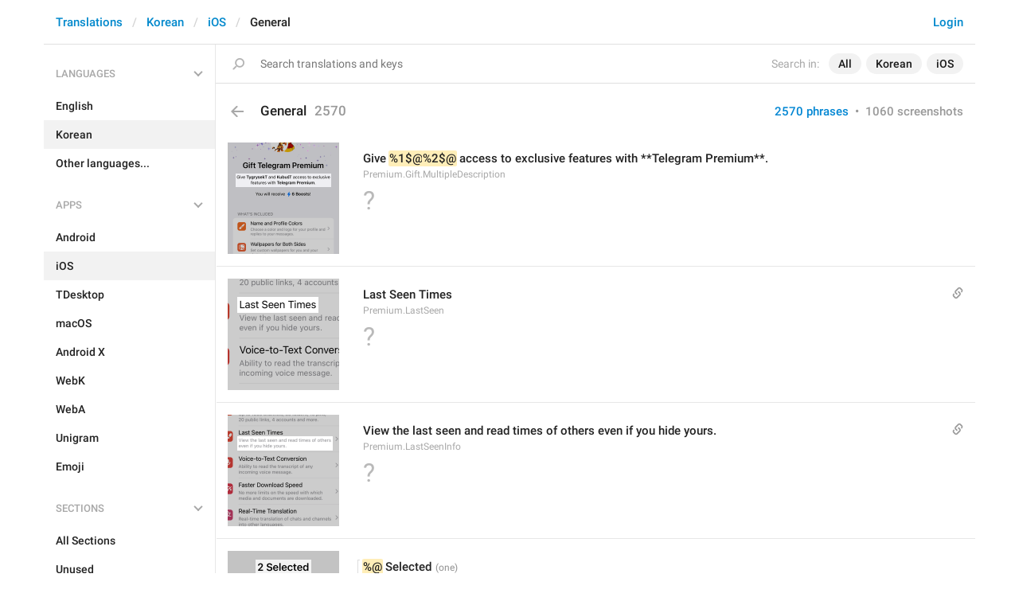

--- FILE ---
content_type: text/html; charset=utf-8
request_url: https://translations.telegram.org/ko/ios/general/
body_size: 22228
content:
<!DOCTYPE html>
<html>
  <head>
    <meta charset="utf-8">
    <title>Translations</title>
    
    <link rel="icon" type="image/svg+xml" href="/img/website_icon.svg?4">
<link rel="apple-touch-icon" sizes="180x180" href="/img/apple-touch-icon.png">
<link rel="icon" type="image/png" sizes="32x32" href="/img/favicon-32x32.png">
<link rel="icon" type="image/png" sizes="16x16" href="/img/favicon-16x16.png">
<link rel="alternate icon" href="/img/favicon.ico" type="image/x-icon" />
    <script>document.cookie="stel_dt="+encodeURIComponent((new Date).getTimezoneOffset())+";path=/;max-age=31536000;samesite=None;secure"</script>
    
    <link href="//telegram.org/css/font-roboto.css?1" rel="stylesheet" type="text/css">
    <link href="//telegram.org/css/bootstrap.min.css?3" rel="stylesheet">
    <link href="//telegram.org/css/bootstrap-extra.css?2" rel="stylesheet">
    <link href="/css/telegram.css?249" rel="stylesheet">
<link href="/css/translations.css?129" rel="stylesheet">
<link href="/css/jquery-ui.min.css?1" rel="stylesheet">
<link href="/css/health.css?142" rel="stylesheet">
<link href="/css/contest-zoo.css?7" rel="stylesheet">
<link href="/css/tchart.min.css?11" rel="stylesheet">
<link href="/css/billboard.css?17" rel="stylesheet">

  </head>
  <body class="emoji_image no-transition">
    
    <div id="aj_progress" class="progress-bar"></div>
    
    <div id="aj_content"><div class="tr-container">
  <header class=" has-search">
  <div class="container">
    <section class="tr-search">
  <div class="tr-search-field-wrap">
    <div class="tr-search-filters">
      <span class="tr-search-filters-label">Search in:</span><!--
   --><span class="tr-search-filter-wrap tr-search-filter-where"><span class="tr-search-filter dropdown-toggle" data-toggle="dropdown">All</span><span class="dropdown-menu"><ul class="dropdown-menu"><li class="selected"><a class="tr-search-filter-item" data-value="">All</a></li><li><a class="tr-search-filter-item" data-value="key">Key</a></li><li><a class="tr-search-filter-item" data-value="text">Text</a></li></ul></span></span><!--
   --><span class="tr-search-filter-wrap tr-search-filter-lang"><span class="tr-search-filter dropdown-toggle" data-toggle="dropdown">Korean</span><span class="dropdown-menu"><ul class="dropdown-menu"><li><a class="tr-search-filter-item" data-value="en">English</a></li><li><a class="tr-search-filter-item" data-value="af">Afrikaans</a></li><li><a class="tr-search-filter-item" data-value="sq">Albanian</a></li><li><a class="tr-search-filter-item" data-value="am">Amharic</a></li><li><a class="tr-search-filter-item" data-value="ar">Arabic</a></li><li><a class="tr-search-filter-item" data-value="hy">Armenian</a></li><li><a class="tr-search-filter-item" data-value="az">Azerbaijani</a></li><li><a class="tr-search-filter-item" data-value="eu">Basque</a></li><li><a class="tr-search-filter-item" data-value="be">Belarusian</a></li><li><a class="tr-search-filter-item" data-value="bn">Bengali</a></li><li><a class="tr-search-filter-item" data-value="bg">Bulgarian</a></li><li><a class="tr-search-filter-item" data-value="my">Burmese</a></li><li><a class="tr-search-filter-item" data-value="ca">Catalan</a></li><li><a class="tr-search-filter-item" data-value="zh-hans">Chinese (Simplified)</a></li><li><a class="tr-search-filter-item" data-value="zh-hant">Chinese (Traditional)</a></li><li><a class="tr-search-filter-item" data-value="hr">Croatian</a></li><li><a class="tr-search-filter-item" data-value="cs">Czech</a></li><li><a class="tr-search-filter-item" data-value="da">Danish</a></li><li><a class="tr-search-filter-item" data-value="nl">Dutch</a></li><li><a class="tr-search-filter-item" data-value="eo">Esperanto</a></li><li><a class="tr-search-filter-item" data-value="et">Estonian</a></li><li><a class="tr-search-filter-item" data-value="fil">Filipino</a></li><li><a class="tr-search-filter-item" data-value="fi">Finnish</a></li><li><a class="tr-search-filter-item" data-value="fr">French</a></li><li><a class="tr-search-filter-item" data-value="gl">Galician</a></li><li><a class="tr-search-filter-item" data-value="ka">Georgian</a></li><li><a class="tr-search-filter-item" data-value="de">German</a></li><li><a class="tr-search-filter-item" data-value="el">Greek</a></li><li><a class="tr-search-filter-item" data-value="gu">Gujarati</a></li><li><a class="tr-search-filter-item" data-value="he">Hebrew</a></li><li><a class="tr-search-filter-item" data-value="hi">Hindi</a></li><li><a class="tr-search-filter-item" data-value="hu">Hungarian</a></li><li><a class="tr-search-filter-item" data-value="id">Indonesian</a></li><li><a class="tr-search-filter-item" data-value="ga">Irish</a></li><li><a class="tr-search-filter-item" data-value="it">Italian</a></li><li><a class="tr-search-filter-item" data-value="ja">Japanese</a></li><li><a class="tr-search-filter-item" data-value="kn">Kannada</a></li><li><a class="tr-search-filter-item" data-value="kk">Kazakh</a></li><li><a class="tr-search-filter-item" data-value="km">Khmer</a></li><li class="selected"><a class="tr-search-filter-item" data-value="ko">Korean</a></li><li><a class="tr-search-filter-item" data-value="lv">Latvian</a></li><li><a class="tr-search-filter-item" data-value="lt">Lithuanian</a></li><li><a class="tr-search-filter-item" data-value="ms">Malay</a></li><li><a class="tr-search-filter-item" data-value="ml">Malayalam</a></li><li><a class="tr-search-filter-item" data-value="mt">Maltese</a></li><li><a class="tr-search-filter-item" data-value="mr">Marathi</a></li><li><a class="tr-search-filter-item" data-value="ne">Nepali</a></li><li><a class="tr-search-filter-item" data-value="nb">Norwegian (Bokmål)</a></li><li><a class="tr-search-filter-item" data-value="or">Odia</a></li><li><a class="tr-search-filter-item" data-value="fa">Persian</a></li><li><a class="tr-search-filter-item" data-value="pl">Polish</a></li><li><a class="tr-search-filter-item" data-value="pt-br">Portuguese (Brazil)</a></li><li><a class="tr-search-filter-item" data-value="pt-pt">Portuguese (Portugal)</a></li><li><a class="tr-search-filter-item" data-value="ro">Romanian</a></li><li><a class="tr-search-filter-item" data-value="ru">Russian</a></li><li><a class="tr-search-filter-item" data-value="sr">Serbian</a></li><li><a class="tr-search-filter-item" data-value="sk">Slovak</a></li><li><a class="tr-search-filter-item" data-value="sl">Slovene</a></li><li><a class="tr-search-filter-item" data-value="es">Spanish</a></li><li><a class="tr-search-filter-item" data-value="sw">Swahili</a></li><li><a class="tr-search-filter-item" data-value="sv">Swedish</a></li><li><a class="tr-search-filter-item" data-value="tg">Tajik</a></li><li><a class="tr-search-filter-item" data-value="ta">Tamil</a></li><li><a class="tr-search-filter-item" data-value="te">Telugu</a></li><li><a class="tr-search-filter-item" data-value="th">Thai</a></li><li><a class="tr-search-filter-item" data-value="tr">Turkish</a></li><li><a class="tr-search-filter-item" data-value="tk">Turkmen</a></li><li><a class="tr-search-filter-item" data-value="uk">Ukrainian</a></li><li><a class="tr-search-filter-item" data-value="ur">Urdu</a></li><li><a class="tr-search-filter-item" data-value="uz">Uzbek</a></li><li><a class="tr-search-filter-item" data-value="vi">Vietnamese</a></li></ul></span></span><!--
   --><span class="tr-search-filter-wrap tr-search-filter-langpack"><span class="tr-search-filter dropdown-toggle" data-toggle="dropdown">iOS</span><span class="dropdown-menu"><ul class="dropdown-menu"><li><a class="tr-search-filter-item" data-value="">All Apps</a></li><li><a class="tr-search-filter-item" data-value="android">Android</a></li><li class="selected"><a class="tr-search-filter-item" data-value="ios">iOS</a></li><li><a class="tr-search-filter-item" data-value="tdesktop">TDesktop</a></li><li><a class="tr-search-filter-item" data-value="macos">macOS</a></li><li><a class="tr-search-filter-item" data-value="android_x">Android X</a></li><li><a class="tr-search-filter-item" data-value="webk">WebK</a></li><li><a class="tr-search-filter-item" data-value="weba">WebA</a></li><li><a class="tr-search-filter-item" data-value="unigram">Unigram</a></li></ul></span></span>
    </div>
    <div class="tr-search-binding binding"></div>
    <div class="tr-search-enter arrow-right"></div>
    <div class="tr-search-reset close"></div>
    <form class="tr-search-form">
      <input class="form-control tr-search-field" placeholder="Search translations and keys" autocomplete="off" value="" />
    </form>
  </div>
  <div class="tr-search-results collapsed"></div>
</section>
    <div class="header-wrap">
      <div id="header-panel" class="header-panel">
        <div class="header-auth">
  <div class="header-auth-item"><a class="header-search-btn"></a></div><div class="header-auth-item"><a class="header-auth-link login-link" href="/auth">Login</a></div>
</div>
        <div class="header-breadcrumb header-breadcrumb-simple">
          <ol id="breadcrumb" class="header-nav breadcrumb"><li><a href="/">Translations</a></li><li><a href="/ko/">Korean</a></li><li><a href="/ko/ios/">iOS</a></li><li class="active">General</li></ol>
        </div>
      </div>
    </div>
  </div>
</header>
  <main class="container">
    <nav class="tr-menu"><div class="tr-menu-section tr-menu-has-selected" data-menu-section-id="0">
  <div class="tr-menu-header">
    <span class="tr-menu-header-collapse"></span>
    <div class="tr-menu-header-label">Languages</div>
    <div class="tr-menu-selected">
  <div class="tr-menu-item tr-menu-item-with-desc">
    <span class="nav-label">Korean</span>
    <span class="nav-label nav-label-desc">한국어</span>
  </div>
</div>
  </div>
  <ul class="tr-menu-items" id="tr-menu-language-items"><li>
  <a class="tr-menu-item" href="/en/ios/general/">
    <span class="nav-label">English</span>
  </a>
</li><li class="active">
  <a class="tr-menu-item" href="/ko/">
    <span class="nav-label">Korean</span>
  </a>
</li><li class="languages-link">
  <a class="tr-menu-item">
    <span class="nav-label">Other languages...</span>
  </a>
</li></ul>
</div><div class="tr-menu-section tr-menu-has-selected" data-menu-section-id="1">
  <div class="tr-menu-header">
    <span class="tr-menu-header-collapse"></span>
    <div class="tr-menu-header-label">Apps</div>
    <div class="tr-menu-selected">
  <div class="tr-menu-item">
    <span class="nav-label">iOS</span>
    
  </div>
</div>
  </div>
  <ul class="tr-menu-items"><li>
  <a class="tr-menu-item" href="/ko/android/general/">
    <span class="nav-label">Android</span>
  </a>
</li><li class="active">
  <a class="tr-menu-item" href="/ko/ios/">
    <span class="nav-label">iOS</span>
  </a>
</li><li>
  <a class="tr-menu-item" href="/ko/tdesktop/general/">
    <span class="nav-label">TDesktop</span>
  </a>
</li><li>
  <a class="tr-menu-item" href="/ko/macos/general/">
    <span class="nav-label">macOS</span>
  </a>
</li><li>
  <a class="tr-menu-item" href="/ko/android_x/general/">
    <span class="nav-label">Android X</span>
  </a>
</li><li>
  <a class="tr-menu-item" href="/ko/webk/general/">
    <span class="nav-label">WebK</span>
  </a>
</li><li>
  <a class="tr-menu-item" href="/ko/weba/general/">
    <span class="nav-label">WebA</span>
  </a>
</li><li>
  <a class="tr-menu-item" href="/ko/unigram/general/">
    <span class="nav-label">Unigram</span>
  </a>
</li><li>
  <a class="tr-menu-item" href="/ko/emoji">
    <span class="nav-label">Emoji</span>
  </a>
</li></ul>
</div><div class="tr-menu-section tr-menu-has-selected" data-menu-section-id="2">
  <div class="tr-menu-header">
    <span class="tr-menu-header-collapse"></span>
    <div class="tr-menu-header-label">Sections</div>
    <div class="tr-menu-selected">
  <div class="tr-menu-item">
    <span class="nav-label">General</span>
    
  </div>
</div>
  </div>
  <ul class="tr-menu-items"><li>
  <a class="tr-menu-item" href="/ko/ios/">
    <span class="nav-label">All Sections</span>
  </a>
</li><li>
  <a class="tr-menu-item" href="/ko/ios/unused/">
    <span class="nav-label">Unused</span>
  </a>
</li><li>
  <a class="tr-menu-item" href="/ko/ios/login/">
    <span class="nav-label">Log In</span>
  </a>
</li><li>
  <a class="tr-menu-item" href="/ko/ios/chat_list/">
    <span class="nav-label">Chat List</span>
  </a>
</li><li>
  <a class="tr-menu-item" href="/ko/ios/private_chats/">
    <span class="nav-label">Private chats</span>
  </a>
</li><li>
  <a class="tr-menu-item" href="/ko/ios/groups_and_channels/">
    <span class="nav-label">Groups And Channels</span>
  </a>
</li><li>
  <a class="tr-menu-item" href="/ko/ios/profile/">
    <span class="nav-label">Profile</span>
  </a>
</li><li>
  <a class="tr-menu-item" href="/ko/ios/settings/">
    <span class="nav-label">Settings</span>
  </a>
</li><li>
  <a class="tr-menu-item" href="/ko/ios/stories/">
    <span class="nav-label">Stories</span>
  </a>
</li><li>
  <a class="tr-menu-item" href="/ko/ios/camera_and_media/">
    <span class="nav-label">Camera And Media</span>
  </a>
</li><li>
  <a class="tr-menu-item" href="/ko/ios/bots_and_payments/">
    <span class="nav-label">Bots And Payments</span>
  </a>
</li><li>
  <a class="tr-menu-item" href="/ko/ios/passport/">
    <span class="nav-label">Passport</span>
  </a>
</li><li class="active">
  <a class="tr-menu-item" href="/ko/ios/general/">
    <span class="nav-label">General</span>
  </a>
</li><li>
  <a class="tr-menu-item" href="/ko/ios/unsorted/">
    <span class="nav-label">Unsorted</span>
  </a>
</li></ul>
</div></nav>
    <section class="content clearfix">
      <section class="tr-content"><h3 class="tr-header">
  <a href="/ko/ios/" class="tr-back"></a>General<span class="tr-header-counter">2570</span>
  <span class="tr-header-right">
  <a href="./" class="active">2570 phrases</a>
  &nbsp;•&nbsp;
  <a href="?mode=screenshots">1060 screenshots</a>
</span>
</h3>
<section class="tr-keys load-more-container">
  <div class="tr-key-row-wrap">
  <div class="tr-key-row" data-href="/ko/ios/general/Premium.Gift.MultipleDescription" data-lang="ko" data-langpack="ios" data-section="general" data-key="Premium.Gift.MultipleDescription">
    <div class="tr-value-media"><a class="tr-value-photo bg-image key-layer" style="background-image:url('https://telegra.ph/file/p/8c032045cb2/06109e26625057c11e85a17.jpg?c=0,209,600,609,276,280');background-size:138px 140px;background-position:1px 0px;" href="/screenshots/14392/phrase/Premium.Gift.MultipleDescription" data-layer><div class="screenshot-key" style="padding:39px 10px 84px 10px;"><div class="key-box"></div></div></a></div>
    <div class="tr-value-body">
      
      <div class="tr-value-default"><a class="tr-value-link" href="/ko/ios/general/Premium.Gift.MultipleDescription"><span class="p-value"><span class="value">Give <mark class="token">%1&#036;@</mark><mark class="token">%2&#036;@</mark> access to exclusive features with **Telegram Premium**.</span></span></a></div>
      <div class="tr-value-key">Premium.Gift.MultipleDescription</div>
      <div class="tr-value-suggestions">
        <div class="tr-no-value">?</div>
        
      </div>
    </div>
  </div>
</div><div class="tr-key-row-wrap">
  <div class="tr-key-row" data-href="/ko/ios/general/Premium.LastSeen" data-lang="ko" data-langpack="ios" data-section="general" data-key="Premium.LastSeen">
    <div class="tr-value-media"><a class="tr-value-photo bg-image key-layer" style="background-image:url('https://telegra.ph/file/p/962b8962176/6bdf279c2cc8836f6c45417.jpg?c=91,179,280,280,280,280');" href="/screenshots/14788/phrase/Premium.LastSeen" data-layer><div class="screenshot-key" style="padding:23px 26px 97px 12px;"><div class="key-box"></div></div></a></div>
    <div class="tr-value-body">
      <span class="has-binding binding"></span>
      <div class="tr-value-default"><a class="tr-value-link" href="/ko/ios/general/Premium.LastSeen"><span class="p-value"><span class="value">Last Seen Times</span></span></a></div>
      <div class="tr-value-key">Premium.LastSeen</div>
      <div class="tr-value-suggestions">
        <div class="tr-no-value">?</div>
        
      </div>
    </div>
  </div>
</div><div class="tr-key-row-wrap">
  <div class="tr-key-row" data-href="/ko/ios/general/Premium.LastSeenInfo" data-lang="ko" data-langpack="ios" data-section="general" data-key="Premium.LastSeenInfo">
    <div class="tr-value-media"><a class="tr-value-photo bg-image key-layer" style="background-image:url('https://telegra.ph/file/p/962b8962176/6bdf279c2cc8836f6c45417.jpg?c=73,167,484,484,280,280');" href="/screenshots/14788/phrase/Premium.LastSeenInfo" data-layer><div class="screenshot-key" style="padding:27px 8px 95px 12px;"><div class="key-box"></div></div></a></div>
    <div class="tr-value-body">
      <span class="has-binding binding"></span>
      <div class="tr-value-default"><a class="tr-value-link" href="/ko/ios/general/Premium.LastSeenInfo"><span class="p-value"><span class="value">View the last seen and read times of others even if you hide yours.</span></span></a></div>
      <div class="tr-value-key">Premium.LastSeenInfo</div>
      <div class="tr-value-suggestions">
        <div class="tr-no-value">?</div>
        
      </div>
    </div>
  </div>
</div><div class="tr-key-row-wrap">
  <div class="tr-key-row" data-href="/ko/ios/general/Contacts.SelectedContacts" data-lang="ko" data-langpack="ios" data-section="general" data-key="Contacts.SelectedContacts">
    <div class="tr-value-media"><a class="tr-value-photo bg-image key-layer" style="background-image:url('https://telegra.ph/file/p/076fc644d86/343c4556c603e8503ec6517.jpg?c=160,73,280,280,280,280');" href="/screenshots/14811/phrase/Contacts.SelectedContacts" data-layer><div class="screenshot-key" style="padding:11px 35px 109px 35px;"><div class="key-box"></div></div></a></div>
    <div class="tr-value-body">
      
      <div class="tr-value-default"><a class="tr-value-link" href="/ko/ios/general/Contacts.SelectedContacts"><span class="pluralized"><span class="p-value" data-label="one"><span class="value"><mark class="token">%@</mark> Selected</span></span><span class="p-value" data-label="other"><span class="value"><mark class="token">%@</mark> Selected</span></span></span></a></div>
      <div class="tr-value-key">Contacts.SelectedContacts</div>
      <div class="tr-value-suggestions">
        <div class="tr-no-value">?</div>
        
      </div>
    </div>
  </div>
</div><div class="tr-key-row-wrap">
  <div class="tr-key-row" data-href="/ko/ios/general/ContactList.DeleteConfirmation" data-lang="ko" data-langpack="ios" data-section="general" data-key="ContactList.DeleteConfirmation">
    <div class="tr-value-media"><a class="tr-value-photo bg-image key-layer" style="background-image:url('https://telegra.ph/file/p/076fc644d86/343c4556c603e8503ec6517.jpg?c=160,965,280,280,280,280');" href="/screenshots/14811/phrase/ContactList.DeleteConfirmation" data-layer><div class="screenshot-key" style="padding:111px 15px 8px 14px;"><div class="key-box"></div></div></a></div>
    <div class="tr-value-body">
      
      <div class="tr-value-default"><a class="tr-value-link" href="/ko/ios/general/ContactList.DeleteConfirmation"><span class="pluralized"><span class="p-value" data-label="one"><span class="value">Delete <mark class="token">%@</mark> Contact</span></span><span class="p-value" data-label="other"><span class="value">Delete <mark class="token">%@</mark> Contacts</span></span></span></a></div>
      <div class="tr-value-key">ContactList.DeleteConfirmation</div>
      <div class="tr-value-suggestions">
        <div class="tr-no-value">?</div>
        
      </div>
    </div>
  </div>
</div><div class="tr-key-row-wrap">
  <div class="tr-key-row" data-href="/ko/ios/general/ContactList.Context.Delete" data-lang="ko" data-langpack="ios" data-section="general" data-key="ContactList.Context.Delete">
    <div class="tr-value-media"><a class="tr-value-photo bg-image key-layer" style="background-image:url('https://telegra.ph/file/p/09e7aed9148/66197f2c041d49ec8c6f117.jpg?c=205,895,280,280,280,280');" href="/screenshots/14813/phrase/ContactList.Context.Delete" data-layer><div class="screenshot-key" style="padding:104px 17px 16px 29px;"><div class="key-box"></div></div></a></div>
    <div class="tr-value-body">
      
      <div class="tr-value-default"><a class="tr-value-link" href="/ko/ios/general/ContactList.Context.Delete"><span class="p-value"><span class="value">Delete Contact</span></span></a></div>
      <div class="tr-value-key">ContactList.Context.Delete</div>
      <div class="tr-value-suggestions">
        <div class="tr-no-value">?</div>
        
      </div>
    </div>
  </div>
</div><div class="tr-key-row-wrap">
  <div class="tr-key-row" data-href="/ko/ios/general/ContactList.Context.Select" data-lang="ko" data-langpack="ios" data-section="general" data-key="ContactList.Context.Select">
    <div class="tr-value-media"><a class="tr-value-photo bg-image key-layer" style="background-image:url('https://telegra.ph/file/p/09e7aed9148/66197f2c041d49ec8c6f117.jpg?c=163,957,280,280,280,280');" href="/screenshots/14813/phrase/ContactList.Context.Select" data-layer><div class="screenshot-key" style="padding:111px 48px 9px 50px;"><div class="key-box"></div></div></a></div>
    <div class="tr-value-body">
      
      <div class="tr-value-default"><a class="tr-value-link" href="/ko/ios/general/ContactList.Context.Select"><span class="p-value"><span class="value">Select</span></span></a></div>
      <div class="tr-value-key">ContactList.Context.Select</div>
      <div class="tr-value-suggestions">
        <div class="tr-no-value">?</div>
        
      </div>
    </div>
  </div>
</div><div class="tr-key-row-wrap">
  <div class="tr-key-row" data-href="/ko/ios/general/BusinessMessageSetup.Recipients.IncludedSectionHeader" data-lang="ko" data-langpack="ios" data-section="general" data-key="BusinessMessageSetup.Recipients.IncludedSectionHeader">
    <div class="tr-value-media"><a class="tr-value-photo bg-image key-layer" style="background-image:url('https://telegra.ph/file/p/259af33f8a6/29648092f6875879cc3bd17.jpg?c=30,688,280,280,280,280');" href="/screenshots/14927/phrase/BusinessMessageSetup.Recipients.IncludedSectionHeader" data-layer><div class="screenshot-key" style="padding:82px 42px 41px 7px;"><div class="key-box"></div></div></a></div>
    <div class="tr-value-body">
      
      <div class="tr-value-default"><a class="tr-value-link" href="/ko/ios/general/BusinessMessageSetup.Recipients.IncludedSectionHeader"><span class="p-value"><span class="value">INCLUDED CHATS</span></span></a></div>
      <div class="tr-value-key">BusinessMessageSetup.Recipients.IncludedSectionHeader</div>
      <div class="tr-value-suggestions">
        <div class="tr-no-value">?</div>
        
      </div>
    </div>
  </div>
</div><div class="tr-key-row-wrap">
  <div class="tr-key-row" data-href="/ko/ios/general/BusinessMessageSetup.Recipients.CategoryContacts" data-lang="ko" data-langpack="ios" data-section="general" data-key="BusinessMessageSetup.Recipients.CategoryContacts">
    <div class="tr-value-media"><a class="tr-value-photo bg-image key-layer" style="background-image:url('https://telegra.ph/file/p/035c87d0ffb/ee6ee6f0138a9082fb3f117.jpg?c=60,298,280,280,280,280');" href="/screenshots/14928/phrase/BusinessMessageSetup.Recipients.CategoryContacts" data-layer><div class="screenshot-key" style="padding:36px 64px 84px 17px;"><div class="key-box"></div></div></a></div>
    <div class="tr-value-body">
      
      <div class="tr-value-default"><a class="tr-value-link" href="/ko/ios/general/BusinessMessageSetup.Recipients.CategoryContacts"><span class="p-value"><span class="value">Contacts</span></span></a></div>
      <div class="tr-value-key">BusinessMessageSetup.Recipients.CategoryContacts</div>
      <div class="tr-value-suggestions">
        <div class="tr-no-value">?</div>
        
      </div>
    </div>
  </div>
</div><div class="tr-key-row-wrap">
  <div class="tr-key-row" data-href="/ko/ios/general/BusinessMessageSetup.Recipients.CategoryNonContacts" data-lang="ko" data-langpack="ios" data-section="general" data-key="BusinessMessageSetup.Recipients.CategoryNonContacts">
    <div class="tr-value-media"><a class="tr-value-photo bg-image key-layer" style="background-image:url('https://telegra.ph/file/p/035c87d0ffb/ee6ee6f0138a9082fb3f117.jpg?c=69,358,280,280,280,280');" href="/screenshots/14928/phrase/BusinessMessageSetup.Recipients.CategoryNonContacts" data-layer><div class="screenshot-key" style="padding:43px 39px 77px 13px;"><div class="key-box"></div></div></a></div>
    <div class="tr-value-body">
      
      <div class="tr-value-default"><a class="tr-value-link" href="/ko/ios/general/BusinessMessageSetup.Recipients.CategoryNonContacts"><span class="p-value"><span class="value">Non-Contacts</span></span></a></div>
      <div class="tr-value-key">BusinessMessageSetup.Recipients.CategoryNonContacts</div>
      <div class="tr-value-suggestions">
        <div class="tr-no-value">?</div>
        
      </div>
    </div>
  </div>
</div><div class="tr-key-row-wrap">
  <div class="tr-key-row" data-href="/ko/ios/general/BusinessMessageSetup.Recipients.IncludeSearchTitle" data-lang="ko" data-langpack="ios" data-section="general" data-key="BusinessMessageSetup.Recipients.IncludeSearchTitle">
    <div class="tr-value-media"><a class="tr-value-photo bg-image key-layer" style="background-image:url('https://telegra.ph/file/p/f4183c6ea8e/5e107a1cb44805593da5017.jpg?c=160,86,280,280,280,280');" href="/screenshots/14929/phrase/BusinessMessageSetup.Recipients.IncludeSearchTitle" data-layer><div class="screenshot-key" style="padding:12px 25px 108px 25px;"><div class="key-box"></div></div></a></div>
    <div class="tr-value-body">
      
      <div class="tr-value-default"><a class="tr-value-link" href="/ko/ios/general/BusinessMessageSetup.Recipients.IncludeSearchTitle"><span class="p-value"><span class="value">Include Chats</span></span></a></div>
      <div class="tr-value-key">BusinessMessageSetup.Recipients.IncludeSearchTitle</div>
      <div class="tr-value-suggestions">
        <div class="tr-no-value">?</div>
        
      </div>
    </div>
  </div>
</div><div class="tr-key-row-wrap">
  <div class="tr-key-row" data-href="/ko/ios/general/Business.LocationInfo" data-lang="ko" data-langpack="ios" data-section="general" data-key="Business.LocationInfo">
    <div class="tr-value-media"><a class="tr-value-photo bg-image key-layer" style="background-image:url('https://telegra.ph/file/p/c068cce443c/79e01372aec49da500fb617.jpg?c=80,345,447,447,280,280');" href="/screenshots/14930/phrase/Business.LocationInfo" data-layer><div class="screenshot-key" style="padding:49px 10px 71px 10px;"><div class="key-box"></div></div></a></div>
    <div class="tr-value-body">
      <span class="has-binding binding"></span>
      <div class="tr-value-default"><a class="tr-value-link" href="/ko/ios/general/Business.LocationInfo"><span class="p-value"><span class="value">Display the location of your business on your account.</span></span></a></div>
      <div class="tr-value-key">Business.LocationInfo</div>
      <div class="tr-value-suggestions">
        <div class="tr-no-value">?</div>
        
      </div>
    </div>
  </div>
</div><div class="tr-key-row-wrap">
  <div class="tr-key-row" data-href="/ko/ios/general/Business.OpeningHours" data-lang="ko" data-langpack="ios" data-section="general" data-key="Business.OpeningHours">
    <div class="tr-value-media"><a class="tr-value-photo bg-image key-layer" style="background-image:url('https://telegra.ph/file/p/c068cce443c/79e01372aec49da500fb617.jpg?c=87,470,280,280,280,280');" href="/screenshots/14930/phrase/Business.OpeningHours" data-layer><div class="screenshot-key" style="padding:55px 32px 63px 14px;"><div class="key-box"></div></div></a></div>
    <div class="tr-value-body">
      <span class="has-binding binding"></span>
      <div class="tr-value-default"><a class="tr-value-link" href="/ko/ios/general/Business.OpeningHours"><span class="p-value"><span class="value">Opening Hours</span></span></a></div>
      <div class="tr-value-key">Business.OpeningHours</div>
      <div class="tr-value-suggestions">
        <div class="tr-no-value">?</div>
        
      </div>
    </div>
  </div>
</div><div class="tr-key-row-wrap">
  <div class="tr-key-row" data-href="/ko/ios/general/Business.OpeningHoursInfo" data-lang="ko" data-langpack="ios" data-section="general" data-key="Business.OpeningHoursInfo">
    <div class="tr-value-media"><a class="tr-value-photo bg-image key-layer" style="background-image:url('https://telegra.ph/file/p/c068cce443c/79e01372aec49da500fb617.jpg?c=72,403,488,488,280,280');" href="/screenshots/14930/phrase/Business.OpeningHoursInfo" data-layer><div class="screenshot-key" style="padding:61px 8px 62px 12px;"><div class="key-box"></div></div></a></div>
    <div class="tr-value-body">
      <span class="has-binding binding"></span>
      <div class="tr-value-default"><a class="tr-value-link" href="/ko/ios/general/Business.OpeningHoursInfo"><span class="p-value"><span class="value">Show to your customers when you are open for business.</span></span></a></div>
      <div class="tr-value-key">Business.OpeningHoursInfo</div>
      <div class="tr-value-suggestions">
        <div class="tr-no-value">?</div>
        
      </div>
    </div>
  </div>
</div><div class="tr-key-row-wrap">
  <div class="tr-key-row" data-href="/ko/ios/general/Business.QuickReplies" data-lang="ko" data-langpack="ios" data-section="general" data-key="Business.QuickReplies">
    <div class="tr-value-media"><a class="tr-value-photo bg-image key-layer" style="background-image:url('https://telegra.ph/file/p/c068cce443c/79e01372aec49da500fb617.jpg?c=84,564,280,280,280,280');" href="/screenshots/14930/phrase/Business.QuickReplies" data-layer><div class="screenshot-key" style="padding:65px 39px 53px 15px;"><div class="key-box"></div></div></a></div>
    <div class="tr-value-body">
      <span class="has-binding binding"></span>
      <div class="tr-value-default"><a class="tr-value-link" href="/ko/ios/general/Business.QuickReplies"><span class="p-value"><span class="value">Quick Replies</span></span></a></div>
      <div class="tr-value-key">Business.QuickReplies</div>
      <div class="tr-value-suggestions">
        <div class="tr-no-value">?</div>
        
      </div>
    </div>
  </div>
</div><div class="tr-key-row-wrap">
  <div class="tr-key-row" data-href="/ko/ios/general/Business.QuickRepliesInfo" data-lang="ko" data-langpack="ios" data-section="general" data-key="Business.QuickRepliesInfo">
    <div class="tr-value-media"><a class="tr-value-photo bg-image key-layer" style="background-image:url('https://telegra.ph/file/p/c068cce443c/79e01372aec49da500fb617.jpg?c=73,480,488,488,280,280');" href="/screenshots/14930/phrase/Business.QuickRepliesInfo" data-layer><div class="screenshot-key" style="padding:72px 8px 50px 12px;"><div class="key-box"></div></div></a></div>
    <div class="tr-value-body">
      <span class="has-binding binding"></span>
      <div class="tr-value-default"><a class="tr-value-link" href="/ko/ios/general/Business.QuickRepliesInfo"><span class="p-value"><span class="value">Set up shortcuts with rich text and media to respond to messages faster.</span></span></a></div>
      <div class="tr-value-key">Business.QuickRepliesInfo</div>
      <div class="tr-value-suggestions">
        <div class="tr-no-value">?</div>
        
      </div>
    </div>
  </div>
</div><div class="tr-key-row-wrap">
  <div class="tr-key-row" data-href="/ko/ios/general/Business.GreetingMessages" data-lang="ko" data-langpack="ios" data-section="general" data-key="Business.GreetingMessages">
    <div class="tr-value-media"><a class="tr-value-photo bg-image key-layer" style="background-image:url('https://telegra.ph/file/p/c068cce443c/79e01372aec49da500fb617.jpg?c=100,656,280,280,280,280');" href="/screenshots/14930/phrase/Business.GreetingMessages" data-layer><div class="screenshot-key" style="padding:75px 14px 43px 7px;"><div class="key-box"></div></div></a></div>
    <div class="tr-value-body">
      <span class="has-binding binding"></span>
      <div class="tr-value-default"><a class="tr-value-link" href="/ko/ios/general/Business.GreetingMessages"><span class="p-value"><span class="value">Greeting Messages</span></span></a></div>
      <div class="tr-value-key">Business.GreetingMessages</div>
      <div class="tr-value-suggestions">
        <div class="tr-no-value">?</div>
        
      </div>
    </div>
  </div>
</div><div class="tr-key-row-wrap">
  <div class="tr-key-row" data-href="/ko/ios/general/Business.GreetingMessagesInfo" data-lang="ko" data-langpack="ios" data-section="general" data-key="Business.GreetingMessagesInfo">
    <div class="tr-value-media"><a class="tr-value-photo bg-image key-layer" style="background-image:url('https://telegra.ph/file/p/c068cce443c/79e01372aec49da500fb617.jpg?c=76,565,471,471,280,280');" href="/screenshots/14930/phrase/Business.GreetingMessagesInfo" data-layer><div class="screenshot-key" style="padding:82px 9px 40px 11px;"><div class="key-box"></div></div></a></div>
    <div class="tr-value-body">
      <span class="has-binding binding"></span>
      <div class="tr-value-default"><a class="tr-value-link" href="/ko/ios/general/Business.GreetingMessagesInfo"><span class="p-value"><span class="value">Create greetings that will be automatically sent to new customers.</span></span></a></div>
      <div class="tr-value-key">Business.GreetingMessagesInfo</div>
      <div class="tr-value-suggestions">
        <div class="tr-no-value">?</div>
        
      </div>
    </div>
  </div>
</div><div class="tr-key-row-wrap">
  <div class="tr-key-row" data-href="/ko/ios/general/Business.AwayMessages" data-lang="ko" data-langpack="ios" data-section="general" data-key="Business.AwayMessages">
    <div class="tr-value-media"><a class="tr-value-photo bg-image key-layer" style="background-image:url('https://telegra.ph/file/p/c068cce443c/79e01372aec49da500fb617.jpg?c=89,750,280,280,280,280');" href="/screenshots/14930/phrase/Business.AwayMessages" data-layer><div class="screenshot-key" style="padding:86px 28px 32px 13px;"><div class="key-box"></div></div></a></div>
    <div class="tr-value-body">
      <span class="has-binding binding"></span>
      <div class="tr-value-default"><a class="tr-value-link" href="/ko/ios/general/Business.AwayMessages"><span class="p-value"><span class="value">Away Messages</span></span></a></div>
      <div class="tr-value-key">Business.AwayMessages</div>
      <div class="tr-value-suggestions">
        <div class="tr-no-value">?</div>
        
      </div>
    </div>
  </div>
</div><div class="tr-key-row-wrap">
  <div class="tr-key-row" data-href="/ko/ios/general/Business.AwayMessagesInfo" data-lang="ko" data-langpack="ios" data-section="general" data-key="Business.AwayMessagesInfo">
    <div class="tr-value-media"><a class="tr-value-photo bg-image key-layer" style="background-image:url('https://telegra.ph/file/p/c068cce443c/79e01372aec49da500fb617.jpg?c=82,668,441,441,280,280');" href="/screenshots/14930/phrase/Business.AwayMessagesInfo" data-layer><div class="screenshot-key" style="padding:92px 10px 28px 10px;"><div class="key-box"></div></div></a></div>
    <div class="tr-value-body">
      <span class="has-binding binding"></span>
      <div class="tr-value-default"><a class="tr-value-link" href="/ko/ios/general/Business.AwayMessagesInfo"><span class="p-value"><span class="value">Define messages that are automatically sent when you are off.</span></span></a></div>
      <div class="tr-value-key">Business.AwayMessagesInfo</div>
      <div class="tr-value-suggestions">
        <div class="tr-no-value">?</div>
        
      </div>
    </div>
  </div>
</div><div class="tr-key-row-wrap">
  <div class="tr-key-row" data-href="/ko/ios/general/Business.ChatbotsItem" data-lang="ko" data-langpack="ios" data-section="general" data-key="Business.ChatbotsItem">
    <div class="tr-value-media"><a class="tr-value-photo bg-image key-layer" style="background-image:url('https://telegra.ph/file/p/fff46e64c0f/01318fc86a691f0efd91c17.jpg?c=74,932,280,280,280,280');" href="/screenshots/15127/phrase/Business.ChatbotsItem" data-layer><div class="screenshot-key" style="padding:108px 60px 12px 20px;"><div class="key-box"></div></div></a></div>
    <div class="tr-value-body">
      <span class="has-binding binding"></span>
      <div class="tr-value-default"><a class="tr-value-link" href="/ko/ios/general/Business.ChatbotsItem"><span class="p-value"><span class="value">Chatbots</span></span></a></div>
      <div class="tr-value-key">Business.ChatbotsItem</div>
      <div class="tr-value-suggestions">
        <div class="tr-no-value">?</div>
        
      </div>
    </div>
  </div>
</div><div class="tr-key-row-wrap">
  <div class="tr-key-row" data-href="/ko/ios/general/Business.ChatbotsInfo" data-lang="ko" data-langpack="ios" data-section="general" data-key="Business.ChatbotsInfo">
    <div class="tr-value-media"><a class="tr-value-photo bg-image key-layer" style="background-image:url('https://telegra.ph/file/p/c068cce443c/79e01372aec49da500fb617.jpg?c=85,767,419,419,280,280');" href="/screenshots/14930/phrase/Business.ChatbotsInfo" data-layer><div class="screenshot-key" style="padding:102px 10px 17px 10px;"><div class="key-box"></div></div></a></div>
    <div class="tr-value-body">
      <span class="has-binding binding"></span>
      <div class="tr-value-default"><a class="tr-value-link" href="/ko/ios/general/Business.ChatbotsInfo"><span class="p-value"><span class="value">Add any third-party chatbots that will process customer interactions.</span></span></a></div>
      <div class="tr-value-key">Business.ChatbotsInfo</div>
      <div class="tr-value-suggestions">
        <div class="tr-no-value">?</div>
        
      </div>
    </div>
  </div>
</div><div class="tr-key-row-wrap">
  <div class="tr-key-row" data-href="/ko/ios/general/QuickReply.Title" data-lang="ko" data-langpack="ios" data-section="general" data-key="QuickReply.Title">
    <div class="tr-value-media"><a class="tr-value-photo bg-image key-layer" style="background-image:url('https://telegra.ph/file/p/9eb28214749/b00e3b8086df2678b577d17.jpg?c=160,66,280,280,280,280');" href="/screenshots/14931/phrase/QuickReply.Title" data-layer><div class="screenshot-key" style="padding:10px 26px 108px 25px;"><div class="key-box"></div></div></a></div>
    <div class="tr-value-body">
      <span class="has-binding binding"></span>
      <div class="tr-value-default"><a class="tr-value-link" href="/ko/ios/general/QuickReply.Title"><span class="p-value"><span class="value">Quick Replies</span></span></a></div>
      <div class="tr-value-key">QuickReply.Title</div>
      <div class="tr-value-suggestions">
        <div class="tr-no-value">?</div>
        <div class="tr-value-suggestion"><a class="tr-value-link" href="/ko/ios/general/QuickReply.Title#translation1" data-suggestion-id="1"><span class="p-value"><span class="value">빠른 답장</span></span></a></div>
      </div>
    </div>
  </div>
</div><div class="tr-key-row-wrap">
  <div class="tr-key-row" data-href="/ko/ios/general/QuickReplies.EmptyState.Title" data-lang="ko" data-langpack="ios" data-section="general" data-key="QuickReplies.EmptyState.Title">
    <div class="tr-value-media"><a class="tr-value-photo bg-image key-layer" style="background-image:url('https://telegra.ph/file/p/9eb28214749/b00e3b8086df2678b577d17.jpg?c=159,615,280,280,280,280');" href="/screenshots/14931/phrase/QuickReplies.EmptyState.Title" data-layer><div class="screenshot-key" style="padding:70px 16px 47px 16px;"><div class="key-box"></div></div></a></div>
    <div class="tr-value-body">
      
      <div class="tr-value-default"><a class="tr-value-link" href="/ko/ios/general/QuickReplies.EmptyState.Title"><span class="p-value"><span class="value">No Quick Replies</span></span></a></div>
      <div class="tr-value-key">QuickReplies.EmptyState.Title</div>
      <div class="tr-value-suggestions">
        <div class="tr-no-value">?</div>
        
      </div>
    </div>
  </div>
</div><div class="tr-key-row-wrap">
  <div class="tr-key-row" data-href="/ko/ios/general/QuickReplies.EmptyState.AddButton" data-lang="ko" data-langpack="ios" data-section="general" data-key="QuickReplies.EmptyState.AddButton">
    <div class="tr-value-media"><a class="tr-value-photo bg-image key-layer" style="background-image:url('https://telegra.ph/file/p/9eb28214749/b00e3b8086df2678b577d17.jpg?c=160,956,280,280,280,280');" href="/screenshots/14931/phrase/QuickReplies.EmptyState.AddButton" data-layer><div class="screenshot-key" style="padding:108px 17px 9px 17px;"><div class="key-box"></div></div></a></div>
    <div class="tr-value-body">
      <span class="has-binding binding"></span>
      <div class="tr-value-default"><a class="tr-value-link" href="/ko/ios/general/QuickReplies.EmptyState.AddButton"><span class="p-value"><span class="value">Add Quick Reply</span></span></a></div>
      <div class="tr-value-key">QuickReplies.EmptyState.AddButton</div>
      <div class="tr-value-suggestions">
        <div class="tr-no-value">?</div>
        
      </div>
    </div>
  </div>
</div><div class="tr-key-row-wrap">
  <div class="tr-key-row" data-href="/ko/ios/general/QuickReply.CreateShortcutTitle" data-lang="ko" data-langpack="ios" data-section="general" data-key="QuickReply.CreateShortcutTitle">
    <div class="tr-value-media"><a class="tr-value-photo bg-image key-layer" style="background-image:url('https://telegra.ph/file/p/db858f0f224/9faba5da4e28f9c8b8a4117.jpg?c=160,256,280,280,280,280');" href="/screenshots/14932/phrase/QuickReply.CreateShortcutTitle" data-layer><div class="screenshot-key" style="padding:31px 16px 87px 16px;"><div class="key-box"></div></div></a></div>
    <div class="tr-value-body">
      <span class="has-binding binding"></span>
      <div class="tr-value-default"><a class="tr-value-link" href="/ko/ios/general/QuickReply.CreateShortcutTitle"><span class="p-value"><span class="value">New Quick Reply</span></span></a></div>
      <div class="tr-value-key">QuickReply.CreateShortcutTitle</div>
      <div class="tr-value-suggestions">
        <div class="tr-no-value">?</div>
        
      </div>
    </div>
  </div>
</div><div class="tr-key-row-wrap">
  <div class="tr-key-row" data-href="/ko/ios/general/QuickReply.TitleAwayMessage" data-lang="ko" data-langpack="ios" data-section="general" data-key="QuickReply.TitleAwayMessage">
    <div class="tr-value-media"><a class="tr-value-photo bg-image key-layer" style="background-image:url('https://telegra.ph/file/p/085cbd2e46c/aec1669854f1057f41fb217.jpg?c=160,87,280,280,280,280');" href="/screenshots/14933/phrase/QuickReply.TitleAwayMessage" data-layer><div class="screenshot-key" style="padding:12px 21px 106px 22px;"><div class="key-box"></div></div></a></div>
    <div class="tr-value-body">
      
      <div class="tr-value-default"><a class="tr-value-link" href="/ko/ios/general/QuickReply.TitleAwayMessage"><span class="p-value"><span class="value">Away Message</span></span></a></div>
      <div class="tr-value-key">QuickReply.TitleAwayMessage</div>
      <div class="tr-value-suggestions">
        <div class="tr-no-value">?</div>
        
      </div>
    </div>
  </div>
</div><div class="tr-key-row-wrap">
  <div class="tr-key-row" data-href="/ko/ios/general/Business.MoreFeaturesTitle" data-lang="ko" data-langpack="ios" data-section="general" data-key="Business.MoreFeaturesTitle">
    <div class="tr-value-media"><a class="tr-value-photo bg-image key-layer" style="background-image:url('https://telegra.ph/file/p/3a72b5aa7ef/07019b3739ab89f7a669417.jpg?c=34,587,323,323,280,280');" href="/screenshots/14934/phrase/Business.MoreFeaturesTitle" data-layer><div class="screenshot-key" style="padding:75px 16px 50px 4px;"><div class="key-box"></div></div></a></div>
    <div class="tr-value-body">
      <span class="has-binding binding"></span>
      <div class="tr-value-default"><a class="tr-value-link" href="/ko/ios/general/Business.MoreFeaturesTitle"><span class="p-value"><span class="value">MORE BUSINESS FEATURES</span></span></a></div>
      <div class="tr-value-key">Business.MoreFeaturesTitle</div>
      <div class="tr-value-suggestions">
        <div class="tr-no-value">?</div>
        
      </div>
    </div>
  </div>
</div><div class="tr-key-row-wrap">
  <div class="tr-key-row" data-href="/ko/ios/general/Business.SetEmojiStatus" data-lang="ko" data-langpack="ios" data-section="general" data-key="Business.SetEmojiStatus">
    <div class="tr-value-media"><a class="tr-value-photo bg-image key-layer" style="background-image:url('https://telegra.ph/file/p/3a72b5aa7ef/07019b3739ab89f7a669417.jpg?c=91,660,280,280,280,280');" href="/screenshots/14934/phrase/Business.SetEmojiStatus" data-layer><div class="screenshot-key" style="padding:76px 27px 43px 12px;"><div class="key-box"></div></div></a></div>
    <div class="tr-value-body">
      <span class="has-binding binding"></span>
      <div class="tr-value-default"><a class="tr-value-link" href="/ko/ios/general/Business.SetEmojiStatus"><span class="p-value"><span class="value">Set Emoji Status</span></span></a></div>
      <div class="tr-value-key">Business.SetEmojiStatus</div>
      <div class="tr-value-suggestions">
        <div class="tr-no-value">?</div>
        
      </div>
    </div>
  </div>
</div><div class="tr-key-row-wrap">
  <div class="tr-key-row" data-href="/ko/ios/general/Business.SetEmojiStatusInfo" data-lang="ko" data-langpack="ios" data-section="general" data-key="Business.SetEmojiStatusInfo">
    <div class="tr-value-media"><a class="tr-value-photo bg-image key-layer" style="background-image:url('https://telegra.ph/file/p/3a72b5aa7ef/07019b3739ab89f7a669417.jpg?c=75,566,477,477,280,280');" href="/screenshots/14934/phrase/Business.SetEmojiStatusInfo" data-layer><div class="screenshot-key" style="padding:82px 8px 39px 12px;"><div class="key-box"></div></div></a></div>
    <div class="tr-value-body">
      <span class="has-binding binding"></span>
      <div class="tr-value-default"><a class="tr-value-link" href="/ko/ios/general/Business.SetEmojiStatusInfo"><span class="p-value"><span class="value">Display the current status of your business next to your name.</span></span></a></div>
      <div class="tr-value-key">Business.SetEmojiStatusInfo</div>
      <div class="tr-value-suggestions">
        <div class="tr-no-value">?</div>
        
      </div>
    </div>
  </div>
</div><div class="tr-key-row-wrap">
  <div class="tr-key-row" data-href="/ko/ios/general/Business.TagYourChatsInfo" data-lang="ko" data-langpack="ios" data-section="general" data-key="Business.TagYourChatsInfo">
    <div class="tr-value-media"><a class="tr-value-photo bg-image key-layer" style="background-image:url('https://telegra.ph/file/p/3a72b5aa7ef/07019b3739ab89f7a669417.jpg?c=85,693,418,418,280,280');" href="/screenshots/14934/phrase/Business.TagYourChatsInfo" data-layer><div class="screenshot-key" style="padding:92px 10px 27px 10px;"><div class="key-box"></div></div></a></div>
    <div class="tr-value-body">
      <span class="has-binding binding"></span>
      <div class="tr-value-default"><a class="tr-value-link" href="/ko/ios/general/Business.TagYourChatsInfo"><span class="p-value"><span class="value">Add colorful labels to chats for faster access in chat list.</span></span></a></div>
      <div class="tr-value-key">Business.TagYourChatsInfo</div>
      <div class="tr-value-suggestions">
        <div class="tr-no-value">?</div>
        
      </div>
    </div>
  </div>
</div><div class="tr-key-row-wrap">
  <div class="tr-key-row" data-href="/ko/ios/general/Business.AddPost" data-lang="ko" data-langpack="ios" data-section="general" data-key="Business.AddPost">
    <div class="tr-value-media"><a class="tr-value-photo bg-image key-layer" style="background-image:url('https://telegra.ph/file/p/3a72b5aa7ef/07019b3739ab89f7a669417.jpg?c=77,860,280,280,280,280');" href="/screenshots/14934/phrase/Business.AddPost" data-layer><div class="screenshot-key" style="padding:100px 52px 20px 19px;"><div class="key-box"></div></div></a></div>
    <div class="tr-value-body">
      <span class="has-binding binding"></span>
      <div class="tr-value-default"><a class="tr-value-link" href="/ko/ios/general/Business.AddPost"><span class="p-value"><span class="value">Add a Post</span></span></a></div>
      <div class="tr-value-key">Business.AddPost</div>
      <div class="tr-value-suggestions">
        <div class="tr-no-value">?</div>
        
      </div>
    </div>
  </div>
</div><div class="tr-key-row-wrap">
  <div class="tr-key-row" data-href="/ko/ios/general/Business.AddPostInfo" data-lang="ko" data-langpack="ios" data-section="general" data-key="Business.AddPostInfo">
    <div class="tr-value-media"><a class="tr-value-photo bg-image key-layer" style="background-image:url('https://telegra.ph/file/p/3a72b5aa7ef/07019b3739ab89f7a669417.jpg?c=72,724,486,486,280,280');" href="/screenshots/14934/phrase/Business.AddPostInfo" data-layer><div class="screenshot-key" style="padding:106px 8px 15px 12px;"><div class="key-box"></div></div></a></div>
    <div class="tr-value-body">
      <span class="has-binding binding"></span>
      <div class="tr-value-default"><a class="tr-value-link" href="/ko/ios/general/Business.AddPostInfo"><span class="p-value"><span class="value">Publish photos and videos of your goods or services on your page.</span></span></a></div>
      <div class="tr-value-key">Business.AddPostInfo</div>
      <div class="tr-value-suggestions">
        <div class="tr-no-value">?</div>
        
      </div>
    </div>
  </div>
</div><div class="tr-key-row-wrap">
  <div class="tr-key-row" data-href="/ko/ios/general/Business.MoreFeaturesInfo" data-lang="ko" data-langpack="ios" data-section="general" data-key="Business.MoreFeaturesInfo">
    <div class="tr-value-media"><a class="tr-value-photo bg-image key-layer" style="background-image:url('https://telegra.ph/file/p/3a72b5aa7ef/07019b3739ab89f7a669417.jpg?c=12,692,561,561,280,280');" href="/screenshots/14934/phrase/Business.MoreFeaturesInfo" data-layer><div class="screenshot-key" style="padding:120px 12px 11px 8px;"><div class="key-box"></div></div></a></div>
    <div class="tr-value-body">
      <span class="has-binding binding"></span>
      <div class="tr-value-default"><a class="tr-value-link" href="/ko/ios/general/Business.MoreFeaturesInfo"><span class="p-value"><span class="value">Check this section later for new business features.</span></span></a></div>
      <div class="tr-value-key">Business.MoreFeaturesInfo</div>
      <div class="tr-value-suggestions">
        <div class="tr-no-value">?</div>
        
      </div>
    </div>
  </div>
</div><div class="tr-key-row-wrap">
  <div class="tr-key-row" data-href="/ko/ios/general/Premium.FolderTags" data-lang="ko" data-langpack="ios" data-section="general" data-key="Premium.FolderTags">
    <div class="tr-value-media"><a class="tr-value-photo bg-image key-layer" style="background-image:url('https://telegra.ph/file/p/e6894e8f656/73523d76dfd757275189e17.jpg?c=160,822,280,280,280,280');" href="/screenshots/14936/phrase/Premium.FolderTags" data-layer><div class="screenshot-key" style="padding:93px 32px 24px 32px;"><div class="key-box"></div></div></a></div>
    <div class="tr-value-body">
      
      <div class="tr-value-default"><a class="tr-value-link" href="/ko/ios/general/Premium.FolderTags"><span class="p-value"><span class="value">Folder Tags</span></span></a></div>
      <div class="tr-value-key">Premium.FolderTags</div>
      <div class="tr-value-suggestions">
        <div class="tr-no-value">?</div>
        <div class="tr-value-suggestion"><a class="tr-value-link" href="/ko/ios/general/Premium.FolderTags#translation1" data-suggestion-id="1"><span class="p-value"><span class="value">폴더 태그</span></span></a></div>
      </div>
    </div>
  </div>
</div><div class="tr-key-row-wrap">
  <div class="tr-key-row" data-href="/ko/ios/general/Premium.FolderTagsStandaloneInfo" data-lang="ko" data-langpack="ios" data-section="general" data-key="Premium.FolderTagsStandaloneInfo">
    <div class="tr-value-media"><a class="tr-value-photo bg-image key-layer" style="background-image:url('https://telegra.ph/file/p/e6894e8f656/73523d76dfd757275189e17.jpg?c=0,590,600,621,272,280');background-size:136px 140px;background-position:2px 0px;" href="/screenshots/14936/phrase/Premium.FolderTagsStandaloneInfo" data-layer><div class="screenshot-key" style="padding:105px 10px 18px 10px;"><div class="key-box"></div></div></a></div>
    <div class="tr-value-body">
      
      <div class="tr-value-default"><a class="tr-value-link" href="/ko/ios/general/Premium.FolderTagsStandaloneInfo"><span class="p-value"><span class="value">Add colorful labels to chats for faster access with Telegram Premium.</span></span></a></div>
      <div class="tr-value-key">Premium.FolderTagsStandaloneInfo</div>
      <div class="tr-value-suggestions">
        <div class="tr-no-value">?</div>
        
      </div>
    </div>
  </div>
</div><div class="tr-key-row-wrap">
  <div class="tr-key-row" data-href="/ko/ios/general/Premium.FolderTags.Proceed" data-lang="ko" data-langpack="ios" data-section="general" data-key="Premium.FolderTags.Proceed">
    <div class="tr-value-media"><a class="tr-value-photo bg-image key-layer" style="background-image:url('https://telegra.ph/file/p/e6894e8f656/73523d76dfd757275189e17.jpg?c=112,873,375,375,280,280');" href="/screenshots/14936/phrase/Premium.FolderTags.Proceed" data-layer><div class="screenshot-key" style="padding:114px 10px 9px 10px;"><div class="key-box"></div></div></a></div>
    <div class="tr-value-body">
      
      <div class="tr-value-default"><a class="tr-value-link" href="/ko/ios/general/Premium.FolderTags.Proceed"><span class="p-value"><span class="value">About Telegram Premium</span></span></a></div>
      <div class="tr-value-key">Premium.FolderTags.Proceed</div>
      <div class="tr-value-suggestions">
        <div class="tr-no-value">?</div>
        
      </div>
    </div>
  </div>
</div><div class="tr-key-row-wrap">
  <div class="tr-key-row" data-href="/ko/ios/general/Business.SubscribedDescription" data-lang="ko" data-langpack="ios" data-section="general" data-key="Business.SubscribedDescription">
    <div class="tr-value-media"><a class="tr-value-photo bg-image key-layer" style="background-image:url('https://telegra.ph/file/p/7144e91b0ab/30e90116964a01925b93017.jpg?c=0,189,600,631,268,280');background-size:134px 140px;background-position:3px 0px;" href="/screenshots/14941/phrase/Business.SubscribedDescription" data-layer><div class="screenshot-key" style="padding:35px 10px 82px 10px;"><div class="key-box"></div></div></a></div>
    <div class="tr-value-body">
      <span class="has-binding binding"></span>
      <div class="tr-value-default"><a class="tr-value-link" href="/ko/ios/general/Business.SubscribedDescription"><span class="p-value"><span class="value">You have now unlocked Telegram Business features. These features are **temporarily included** with your Premium Subscription.</span></span></a></div>
      <div class="tr-value-key">Business.SubscribedDescription</div>
      <div class="tr-value-suggestions">
        <div class="tr-no-value">?</div>
        
      </div>
    </div>
  </div>
</div><div class="tr-key-row-wrap">
  <div class="tr-key-row" data-href="/ko/ios/general/BusinessLocationSetup.Title" data-lang="ko" data-langpack="ios" data-section="general" data-key="BusinessLocationSetup.Title">
    <div class="tr-value-media"><a class="tr-value-photo bg-image key-layer" style="background-image:url('https://telegra.ph/file/p/8fe306dc588/9393ec32b337924206ce017.jpg?c=159,66,280,280,280,280');" href="/screenshots/14944/phrase/BusinessLocationSetup.Title" data-layer><div class="screenshot-key" style="padding:10px 41px 110px 41px;"><div class="key-box"></div></div></a></div>
    <div class="tr-value-body">
      
      <div class="tr-value-default"><a class="tr-value-link" href="/ko/ios/general/BusinessLocationSetup.Title"><span class="p-value"><span class="value">Location</span></span></a></div>
      <div class="tr-value-key">BusinessLocationSetup.Title</div>
      <div class="tr-value-suggestions">
        <div class="tr-no-value">?</div>
        
      </div>
    </div>
  </div>
</div><div class="tr-key-row-wrap">
  <div class="tr-key-row" data-href="/ko/ios/general/BusinessHoursSetup.DayIntervalRemove" data-lang="ko" data-langpack="ios" data-section="general" data-key="BusinessHoursSetup.DayIntervalRemove">
    <div class="tr-value-media"><a class="tr-value-photo bg-image key-layer" style="background-image:url('https://telegra.ph/file/p/5d67fe2508d/a83aa61c5c1fcbf1e65d017.jpg?c=26,338,280,280,280,280');" href="/screenshots/14946/phrase/BusinessHoursSetup.DayIntervalRemove" data-layer><div class="screenshot-key" style="padding:41px 78px 80px 10px;"><div class="key-box"></div></div></a></div>
    <div class="tr-value-body">
      <span class="has-binding binding"></span>
      <div class="tr-value-default"><a class="tr-value-link" href="/ko/ios/general/BusinessHoursSetup.DayIntervalRemove"><span class="p-value"><span class="value">Remove</span></span></a></div>
      <div class="tr-value-key">BusinessHoursSetup.DayIntervalRemove</div>
      <div class="tr-value-suggestions">
        <div class="tr-no-value">?</div>
        
      </div>
    </div>
  </div>
</div><div class="tr-key-row-wrap">
  <div class="tr-key-row" data-href="/ko/ios/general/QuickReply.InlineCreateAction" data-lang="ko" data-langpack="ios" data-section="general" data-key="QuickReply.InlineCreateAction">
    <div class="tr-value-media"><a class="tr-value-photo bg-image key-layer" style="background-image:url('https://telegra.ph/file/p/53ebcd109cb/d0ac03c74d5af1a4405b417.jpg?c=68,194,280,280,280,280');" href="/screenshots/14948/phrase/QuickReply.InlineCreateAction" data-layer><div class="screenshot-key" style="padding:24px 26px 94px 9px;"><div class="key-box"></div></div></a></div>
    <div class="tr-value-body">
      
      <div class="tr-value-default"><a class="tr-value-link" href="/ko/ios/general/QuickReply.InlineCreateAction"><span class="p-value"><span class="value">New Quick Reply</span></span></a></div>
      <div class="tr-value-key">QuickReply.InlineCreateAction</div>
      <div class="tr-value-suggestions">
        <div class="tr-no-value">?</div>
        
      </div>
    </div>
  </div>
</div><div class="tr-key-row-wrap">
  <div class="tr-key-row" data-href="/ko/ios/general/QuickReply.EditShortcutTitle" data-lang="ko" data-langpack="ios" data-section="general" data-key="QuickReply.EditShortcutTitle">
    <div class="tr-value-media"><a class="tr-value-photo bg-image key-layer" style="background-image:url('https://telegra.ph/file/p/53ebcd109cb/d0ac03c74d5af1a4405b417.jpg?c=160,255,280,280,280,280');" href="/screenshots/14948/phrase/QuickReply.EditShortcutTitle" data-layer><div class="screenshot-key" style="padding:31px 27px 88px 27px;"><div class="key-box"></div></div></a></div>
    <div class="tr-value-body">
      <span class="has-binding binding"></span>
      <div class="tr-value-default"><a class="tr-value-link" href="/ko/ios/general/QuickReply.EditShortcutTitle"><span class="p-value"><span class="value">Edit Shortcut</span></span></a></div>
      <div class="tr-value-key">QuickReply.EditShortcutTitle</div>
      <div class="tr-value-suggestions">
        <div class="tr-no-value">?</div>
        
      </div>
    </div>
  </div>
</div><div class="tr-key-row-wrap">
  <div class="tr-key-row" data-href="/ko/ios/general/QuickReply.EditShortcutText" data-lang="ko" data-langpack="ios" data-section="general" data-key="QuickReply.EditShortcutText">
    <div class="tr-value-media"><a class="tr-value-photo bg-image key-layer" style="background-image:url('https://telegra.ph/file/p/53ebcd109cb/d0ac03c74d5af1a4405b417.jpg?c=104,255,389,389,280,280');" href="/screenshots/14948/phrase/QuickReply.EditShortcutText" data-layer><div class="screenshot-key" style="padding:37px 10px 90px 10px;"><div class="key-box"></div></div></a></div>
    <div class="tr-value-body">
      <span class="has-binding binding"></span>
      <div class="tr-value-default"><a class="tr-value-link" href="/ko/ios/general/QuickReply.EditShortcutText"><span class="p-value"><span class="value">Add a new name for your shortcut.</span></span></a></div>
      <div class="tr-value-key">QuickReply.EditShortcutText</div>
      <div class="tr-value-suggestions">
        <div class="tr-no-value">?</div>
        
      </div>
    </div>
  </div>
</div><div class="tr-key-row-wrap">
  <div class="tr-key-row" data-href="/ko/ios/general/QuickReply.DeleteConfirmationSingle" data-lang="ko" data-langpack="ios" data-section="general" data-key="QuickReply.DeleteConfirmationSingle">
    <div class="tr-value-media"><a class="tr-value-photo bg-image key-layer" style="background-image:url('https://telegra.ph/file/p/79861b26d52/94908781fa547e35c908517.jpg?c=146,860,310,310,280,280');" href="/screenshots/14949/phrase/QuickReply.DeleteConfirmationSingle" data-layer><div class="screenshot-key" style="padding:101px 10px 17px 10px;"><div class="key-box"></div></div></a></div>
    <div class="tr-value-body">
      <span class="has-binding binding"></span>
      <div class="tr-value-default"><a class="tr-value-link" href="/ko/ios/general/QuickReply.DeleteConfirmationSingle"><span class="p-value"><span class="value">Delete Quick Reply</span></span></a></div>
      <div class="tr-value-key">QuickReply.DeleteConfirmationSingle</div>
      <div class="tr-value-suggestions">
        <div class="tr-no-value">?</div>
        
      </div>
    </div>
  </div>
</div><div class="tr-key-row-wrap">
  <div class="tr-key-row" data-href="/ko/ios/general/QuickReply.SelectedTitle" data-lang="ko" data-langpack="ios" data-section="general" data-key="QuickReply.SelectedTitle">
    <div class="tr-value-media"><a class="tr-value-photo bg-image key-layer" style="background-image:url('https://telegra.ph/file/p/b69a1695dc1/5af1c1c13b567042b9b7617.jpg?c=159,73,280,280,280,280');" href="/screenshots/14950/phrase/QuickReply.SelectedTitle" data-layer><div class="screenshot-key" style="padding:11px 35px 109px 35px;"><div class="key-box"></div></div></a></div>
    <div class="tr-value-body">
      
      <div class="tr-value-default"><a class="tr-value-link" href="/ko/ios/general/QuickReply.SelectedTitle"><span class="pluralized"><span class="p-value" data-label="one"><span class="value"><mark class="token">%d</mark> Selected</span></span><span class="p-value" data-label="other"><span class="value"><mark class="token">%d</mark> Selected</span></span></span></a></div>
      <div class="tr-value-key">QuickReply.SelectedTitle</div>
      <div class="tr-value-suggestions">
        <div class="tr-no-value">?</div>
        
      </div>
    </div>
  </div>
</div><div class="tr-key-row-wrap">
  <div class="tr-key-row" data-href="/ko/ios/general/QuickReply.DeleteAction" data-lang="ko" data-langpack="ios" data-section="general" data-key="QuickReply.DeleteAction">
    <div class="tr-value-media"><a class="tr-value-photo bg-image key-layer" style="background-image:url('https://telegra.ph/file/p/b69a1695dc1/5af1c1c13b567042b9b7617.jpg?c=140,933,321,321,280,280');" href="/screenshots/14950/phrase/QuickReply.DeleteAction" data-layer><div class="screenshot-key" style="padding:113px 10px 8px 10px;"><div class="key-box"></div></div></a></div>
    <div class="tr-value-body">
      
      <div class="tr-value-default"><a class="tr-value-link" href="/ko/ios/general/QuickReply.DeleteAction"><span class="pluralized"><span class="p-value" data-label="one"><span class="value">Delete 1 Quick Reply</span></span><span class="p-value" data-label="other"><span class="value">Delete <mark class="token">%d</mark> Quick Replies</span></span></span></a></div>
      <div class="tr-value-key">QuickReply.DeleteAction</div>
      <div class="tr-value-suggestions">
        <div class="tr-no-value">?</div>
        
      </div>
    </div>
  </div>
</div><div class="tr-key-row-wrap">
  <div class="tr-key-row" data-href="/ko/ios/general/QuickReply.DeleteConfirmationMultiple" data-lang="ko" data-langpack="ios" data-section="general" data-key="QuickReply.DeleteConfirmationMultiple">
    <div class="tr-value-media"><a class="tr-value-photo bg-image key-layer" style="background-image:url('https://telegra.ph/file/p/b11a73911a4/96160f627e89e14d50f6317.jpg?c=132,838,336,336,280,280');" href="/screenshots/14951/phrase/QuickReply.DeleteConfirmationMultiple" data-layer><div class="screenshot-key" style="padding:103px 10px 17px 10px;"><div class="key-box"></div></div></a></div>
    <div class="tr-value-body">
      
      <div class="tr-value-default"><a class="tr-value-link" href="/ko/ios/general/QuickReply.DeleteConfirmationMultiple"><span class="p-value"><span class="value">Delete Quick Replies</span></span></a></div>
      <div class="tr-value-key">QuickReply.DeleteConfirmationMultiple</div>
      <div class="tr-value-suggestions">
        <div class="tr-no-value">?</div>
        
      </div>
    </div>
  </div>
</div><div class="tr-key-row-wrap">
  <div class="tr-key-row" data-href="/ko/ios/general/BusinessMessageSetup.AwayMessageSectionHeader" data-lang="ko" data-langpack="ios" data-section="general" data-key="BusinessMessageSetup.AwayMessageSectionHeader">
    <div class="tr-value-media"><a class="tr-value-photo bg-image key-layer" style="background-image:url('https://telegra.ph/file/p/58a22be8ccc/fa1998692135893c7b3fe17.jpg?c=28,365,280,280,280,280');" href="/screenshots/14952/phrase/BusinessMessageSetup.AwayMessageSectionHeader" data-layer><div class="screenshot-key" style="padding:45px 49px 78px 7px;"><div class="key-box"></div></div></a></div>
    <div class="tr-value-body">
      
      <div class="tr-value-default"><a class="tr-value-link" href="/ko/ios/general/BusinessMessageSetup.AwayMessageSectionHeader"><span class="p-value"><span class="value">AWAY MESSAGE</span></span></a></div>
      <div class="tr-value-key">BusinessMessageSetup.AwayMessageSectionHeader</div>
      <div class="tr-value-suggestions">
        <div class="tr-no-value">?</div>
        
      </div>
    </div>
  </div>
</div><div class="tr-key-row-wrap">
  <div class="tr-key-row" data-href="/ko/ios/general/BusinessMessageSetup.ScheduleTimePlaceholder" data-lang="ko" data-langpack="ios" data-section="general" data-key="BusinessMessageSetup.ScheduleTimePlaceholder">
    <div class="tr-value-media"><a class="tr-value-photo bg-image key-layer" style="background-image:url('https://telegra.ph/file/p/58a22be8ccc/fa1998692135893c7b3fe17.jpg?c=285,779,280,280,280,280');" href="/screenshots/14952/phrase/BusinessMessageSetup.ScheduleTimePlaceholder" data-layer><div class="screenshot-key" style="padding:91px 15px 29px 99px;"><div class="key-box"></div></div></a></div>
    <div class="tr-value-body">
      
      <div class="tr-value-default"><a class="tr-value-link" href="/ko/ios/general/BusinessMessageSetup.ScheduleTimePlaceholder"><span class="p-value"><span class="value">Set</span></span></a></div>
      <div class="tr-value-key">BusinessMessageSetup.ScheduleTimePlaceholder</div>
      <div class="tr-value-suggestions">
        <div class="tr-no-value">?</div>
        
      </div>
    </div>
  </div>
</div><div class="tr-key-row-wrap">
  <div class="tr-key-row" data-href="/ko/ios/general/BusinessMessageSetup.Recipients.AwayMessageFooter" data-lang="ko" data-langpack="ios" data-section="general" data-key="BusinessMessageSetup.Recipients.AwayMessageFooter">
    <div class="tr-value-media"><a class="tr-value-photo bg-image key-layer" style="background-image:url('https://telegra.ph/file/p/beb603738d4/582f644f896c44ca9f37217.jpg?c=1,635,597,597,280,280');" href="/screenshots/14953/phrase/BusinessMessageSetup.Recipients.AwayMessageFooter" data-layer><div class="screenshot-key" style="padding:111px 10px 15px 10px;"><div class="key-box"></div></div></a></div>
    <div class="tr-value-body">
      
      <div class="tr-value-default"><a class="tr-value-link" href="/ko/ios/general/BusinessMessageSetup.Recipients.AwayMessageFooter"><span class="p-value"><span class="value">Choose chats or entire chat categories for sending an away message.</span></span></a></div>
      <div class="tr-value-key">BusinessMessageSetup.Recipients.AwayMessageFooter</div>
      <div class="tr-value-suggestions">
        <div class="tr-no-value">?</div>
        
      </div>
    </div>
  </div>
</div><div class="tr-key-row-wrap">
  <div class="tr-key-row" data-href="/ko/ios/general/BusinessMessageSetup.ErrorNoRecipients.Text" data-lang="ko" data-langpack="ios" data-section="general" data-key="BusinessMessageSetup.ErrorNoRecipients.Text">
    <div class="tr-value-media"><a class="tr-value-photo bg-image key-layer" style="background-image:url('https://telegra.ph/file/p/4c1d4c23756/2682d8fc8b0c08958770617.jpg?c=130,459,340,340,280,280');" href="/screenshots/14954/phrase/BusinessMessageSetup.ErrorNoRecipients.Text" data-layer><div class="screenshot-key" style="padding:53px 10px 58px 10px;"><div class="key-box"></div></div></a></div>
    <div class="tr-value-body">
      
      <div class="tr-value-default"><a class="tr-value-link" href="/ko/ios/general/BusinessMessageSetup.ErrorNoRecipients.Text"><span class="p-value"><span class="value">No recipients selected. Reset?</span></span></a></div>
      <div class="tr-value-key">BusinessMessageSetup.ErrorNoRecipients.Text</div>
      <div class="tr-value-suggestions">
        <div class="tr-no-value">?</div>
        
      </div>
    </div>
  </div>
</div><div class="tr-key-row-wrap">
  <div class="tr-key-row" data-href="/ko/ios/general/BusinessMessageSetup.ErrorNoRecipients.ResetAction" data-lang="ko" data-langpack="ios" data-section="general" data-key="BusinessMessageSetup.ErrorNoRecipients.ResetAction">
    <div class="tr-value-media"><a class="tr-value-photo bg-image key-layer" style="background-image:url('https://telegra.ph/file/p/4c1d4c23756/2682d8fc8b0c08958770617.jpg?c=225,565,280,280,280,280');" href="/screenshots/14954/phrase/BusinessMessageSetup.ErrorNoRecipients.ResetAction" data-layer><div class="screenshot-key" style="padding:67px 31px 54px 69px;"><div class="key-box"></div></div></a></div>
    <div class="tr-value-body">
      
      <div class="tr-value-default"><a class="tr-value-link" href="/ko/ios/general/BusinessMessageSetup.ErrorNoRecipients.ResetAction"><span class="p-value"><span class="value">Reset</span></span></a></div>
      <div class="tr-value-key">BusinessMessageSetup.ErrorNoRecipients.ResetAction</div>
      <div class="tr-value-suggestions">
        <div class="tr-no-value">?</div>
        
      </div>
    </div>
  </div>
</div><div class="tr-key-row-wrap">
  <div class="tr-key-row" data-href="/ko/ios/general/BusinessMessageSetup.Recipients.AddInclude" data-lang="ko" data-langpack="ios" data-section="general" data-key="BusinessMessageSetup.Recipients.AddInclude">
    <div class="tr-value-media"><a class="tr-value-photo bg-image key-layer" style="background-image:url('https://telegra.ph/file/p/4c1d4c23756/2682d8fc8b0c08958770617.jpg?c=88,851,280,280,280,280');" href="/screenshots/14954/phrase/BusinessMessageSetup.Recipients.AddInclude" data-layer><div class="screenshot-key" style="padding:99px 31px 21px 13px;"><div class="key-box"></div></div></a></div>
    <div class="tr-value-body">
      
      <div class="tr-value-default"><a class="tr-value-link" href="/ko/ios/general/BusinessMessageSetup.Recipients.AddInclude"><span class="p-value"><span class="value">Include Chats...</span></span></a></div>
      <div class="tr-value-key">BusinessMessageSetup.Recipients.AddInclude</div>
      <div class="tr-value-suggestions">
        <div class="tr-no-value">?</div>
        
      </div>
    </div>
  </div>
</div><div class="tr-key-row-wrap">
  <div class="tr-key-row" data-href="/ko/ios/general/BusinessMessageSetup.ErrorScheduleTimeMissing.Text" data-lang="ko" data-langpack="ios" data-section="general" data-key="BusinessMessageSetup.ErrorScheduleTimeMissing.Text">
    <div class="tr-value-media"><a class="tr-value-photo bg-image key-layer" style="background-image:url('https://telegra.ph/file/p/97e4dbdbb57/90536c6e7e0a965bf548f17.jpg?c=119,449,364,364,280,280');" href="/screenshots/14955/phrase/BusinessMessageSetup.ErrorScheduleTimeMissing.Text" data-layer><div class="screenshot-key" style="padding:53px 10px 57px 10px;"><div class="key-box"></div></div></a></div>
    <div class="tr-value-body">
      
      <div class="tr-value-default"><a class="tr-value-link" href="/ko/ios/general/BusinessMessageSetup.ErrorScheduleTimeMissing.Text"><span class="p-value"><span class="value">Custom schedule time is missing.</span></span></a></div>
      <div class="tr-value-key">BusinessMessageSetup.ErrorScheduleTimeMissing.Text</div>
      <div class="tr-value-suggestions">
        <div class="tr-no-value">?</div>
        
      </div>
    </div>
  </div>
</div><div class="tr-key-row-wrap">
  <div class="tr-key-row" data-href="/ko/ios/general/BusinessMessageSetup.ErrorScheduleTime.ResetAction" data-lang="ko" data-langpack="ios" data-section="general" data-key="BusinessMessageSetup.ErrorScheduleTime.ResetAction">
    <div class="tr-value-media"><a class="tr-value-photo bg-image key-layer" style="background-image:url('https://telegra.ph/file/p/97e4dbdbb57/90536c6e7e0a965bf548f17.jpg?c=225,566,280,280,280,280');" href="/screenshots/14955/phrase/BusinessMessageSetup.ErrorScheduleTime.ResetAction" data-layer><div class="screenshot-key" style="padding:67px 31px 54px 69px;"><div class="key-box"></div></div></a></div>
    <div class="tr-value-body">
      
      <div class="tr-value-default"><a class="tr-value-link" href="/ko/ios/general/BusinessMessageSetup.ErrorScheduleTime.ResetAction"><span class="p-value"><span class="value">Reset</span></span></a></div>
      <div class="tr-value-key">BusinessMessageSetup.ErrorScheduleTime.ResetAction</div>
      <div class="tr-value-suggestions">
        <div class="tr-no-value">?</div>
        
      </div>
    </div>
  </div>
</div><div class="tr-key-row-wrap">
  <div class="tr-key-row" data-href="/ko/ios/general/BusinessMessageSetup.ErrorScheduleEndTimeMissing.Text" data-lang="ko" data-langpack="ios" data-section="general" data-key="BusinessMessageSetup.ErrorScheduleEndTimeMissing.Text">
    <div class="tr-value-media"><a class="tr-value-photo bg-image key-layer" style="background-image:url('https://telegra.ph/file/p/713b5092fa0/dd143497e8e4d6c1e169b17.jpg?c=88,420,425,425,280,280');" href="/screenshots/14956/phrase/BusinessMessageSetup.ErrorScheduleEndTimeMissing.Text" data-layer><div class="screenshot-key" style="padding:55px 10px 60px 10px;"><div class="key-box"></div></div></a></div>
    <div class="tr-value-body">
      
      <div class="tr-value-default"><a class="tr-value-link" href="/ko/ios/general/BusinessMessageSetup.ErrorScheduleEndTimeMissing.Text"><span class="p-value"><span class="value">Custom schedule end time is missing.</span></span></a></div>
      <div class="tr-value-key">BusinessMessageSetup.ErrorScheduleEndTimeMissing.Text</div>
      <div class="tr-value-suggestions">
        <div class="tr-no-value">?</div>
        
      </div>
    </div>
  </div>
</div><div class="tr-key-row-wrap">
  <div class="tr-key-row" data-href="/ko/ios/general/BusinessMessageSetup.ErrorScheduleStartTimeMissing.Text" data-lang="ko" data-langpack="ios" data-section="general" data-key="BusinessMessageSetup.ErrorScheduleStartTimeMissing.Text">
    <div class="tr-value-media"><a class="tr-value-photo bg-image key-layer" style="background-image:url('https://telegra.ph/file/p/c74b95943b4/c75c7ca8b1720b067a56417.jpg?c=97,429,407,407,280,280');" href="/screenshots/14957/phrase/BusinessMessageSetup.ErrorScheduleStartTimeMissing.Text" data-layer><div class="screenshot-key" style="padding:55px 10px 59px 10px;"><div class="key-box"></div></div></a></div>
    <div class="tr-value-body">
      
      <div class="tr-value-default"><a class="tr-value-link" href="/ko/ios/general/BusinessMessageSetup.ErrorScheduleStartTimeMissing.Text"><span class="p-value"><span class="value">Custom schedule start time is missing.</span></span></a></div>
      <div class="tr-value-key">BusinessMessageSetup.ErrorScheduleStartTimeMissing.Text</div>
      <div class="tr-value-suggestions">
        <div class="tr-no-value">?</div>
        
      </div>
    </div>
  </div>
</div><div class="tr-key-row-wrap">
  <div class="tr-key-row" data-href="/ko/ios/general/Chat.Placeholder.GreetingMessage" data-lang="ko" data-langpack="ios" data-section="general" data-key="Chat.Placeholder.GreetingMessage">
    <div class="tr-value-media"><a class="tr-value-photo bg-image key-layer" style="background-image:url('https://telegra.ph/file/p/97213d716c6/83f54b9abb44fdd7af42017.jpg?c=63,908,345,345,280,280');" href="/screenshots/14958/phrase/Chat.Placeholder.GreetingMessage" data-layer><div class="screenshot-key" style="padding:114px 14px 8px 6px;"><div class="key-box"></div></div></a></div>
    <div class="tr-value-body">
      
      <div class="tr-value-default"><a class="tr-value-link" href="/ko/ios/general/Chat.Placeholder.GreetingMessage"><span class="p-value"><span class="value">Add greeting message...</span></span></a></div>
      <div class="tr-value-key">Chat.Placeholder.GreetingMessage</div>
      <div class="tr-value-suggestions">
        <div class="tr-no-value">?</div>
        
      </div>
    </div>
  </div>
</div><div class="tr-key-row-wrap">
  <div class="tr-key-row" data-href="/ko/ios/general/QuickReply.ChatRemoveGreetingMessage.Title" data-lang="ko" data-langpack="ios" data-section="general" data-key="QuickReply.ChatRemoveGreetingMessage.Title">
    <div class="tr-value-media"><a class="tr-value-photo bg-image key-layer" style="background-image:url('https://telegra.ph/file/p/326a728621e/e1f49def10c805f57059d17.jpg?c=104,414,393,393,280,280');" href="/screenshots/14959/phrase/QuickReply.ChatRemoveGreetingMessage.Title" data-layer><div class="screenshot-key" style="padding:57px 10px 67px 10px;"><div class="key-box"></div></div></a></div>
    <div class="tr-value-body">
      <span class="has-binding binding"></span>
      <div class="tr-value-default"><a class="tr-value-link" href="/ko/ios/general/QuickReply.ChatRemoveGreetingMessage.Title"><span class="p-value"><span class="value">Remove Greeting Message</span></span></a></div>
      <div class="tr-value-key">QuickReply.ChatRemoveGreetingMessage.Title</div>
      <div class="tr-value-suggestions">
        <div class="tr-no-value">?</div>
        
      </div>
    </div>
  </div>
</div><div class="tr-key-row-wrap">
  <div class="tr-key-row" data-href="/ko/ios/general/QuickReply.ChatRemoveGreetingMessage.Text" data-lang="ko" data-langpack="ios" data-section="general" data-key="QuickReply.ChatRemoveGreetingMessage.Text">
    <div class="tr-value-media"><a class="tr-value-photo bg-image key-layer" style="background-image:url('https://telegra.ph/file/p/326a728621e/e1f49def10c805f57059d17.jpg?c=87,434,424,424,280,280');" href="/screenshots/14959/phrase/QuickReply.ChatRemoveGreetingMessage.Text" data-layer><div class="screenshot-key" style="padding:59px 10px 60px 10px;"><div class="key-box"></div></div></a></div>
    <div class="tr-value-body">
      <span class="has-binding binding"></span>
      <div class="tr-value-default"><a class="tr-value-link" href="/ko/ios/general/QuickReply.ChatRemoveGreetingMessage.Text"><span class="p-value"><span class="value">You didn&#39;t create a greeting message. Exiting will remove it.</span></span></a></div>
      <div class="tr-value-key">QuickReply.ChatRemoveGreetingMessage.Text</div>
      <div class="tr-value-suggestions">
        <div class="tr-no-value">?</div>
        
      </div>
    </div>
  </div>
</div><div class="tr-key-row-wrap">
  <div class="tr-key-row" data-href="/ko/ios/general/QuickReply.ChatRemoveAwayMessage.Title" data-lang="ko" data-langpack="ios" data-section="general" data-key="QuickReply.ChatRemoveAwayMessage.Title">
    <div class="tr-value-media"><a class="tr-value-photo bg-image key-layer" style="background-image:url('https://telegra.ph/file/p/f32558a5787/fd11fb6b8483e89e1ceac17.jpg?c=127,436,347,347,280,280');" href="/screenshots/14961/phrase/QuickReply.ChatRemoveAwayMessage.Title" data-layer><div class="screenshot-key" style="padding:56px 10px 66px 10px;"><div class="key-box"></div></div></a></div>
    <div class="tr-value-body">
      <span class="has-binding binding"></span>
      <div class="tr-value-default"><a class="tr-value-link" href="/ko/ios/general/QuickReply.ChatRemoveAwayMessage.Title"><span class="p-value"><span class="value">Remove Away Message</span></span></a></div>
      <div class="tr-value-key">QuickReply.ChatRemoveAwayMessage.Title</div>
      <div class="tr-value-suggestions">
        <div class="tr-no-value">?</div>
        
      </div>
    </div>
  </div>
</div><div class="tr-key-row-wrap">
  <div class="tr-key-row" data-href="/ko/ios/general/QuickReply.ChatRemoveAwayMessage.Text" data-lang="ko" data-langpack="ios" data-section="general" data-key="QuickReply.ChatRemoveAwayMessage.Text">
    <div class="tr-value-media"><a class="tr-value-photo bg-image key-layer" style="background-image:url('https://telegra.ph/file/p/f32558a5787/fd11fb6b8483e89e1ceac17.jpg?c=98,445,401,401,280,280');" href="/screenshots/14961/phrase/QuickReply.ChatRemoveAwayMessage.Text" data-layer><div class="screenshot-key" style="padding:59px 10px 60px 10px;"><div class="key-box"></div></div></a></div>
    <div class="tr-value-body">
      <span class="has-binding binding"></span>
      <div class="tr-value-default"><a class="tr-value-link" href="/ko/ios/general/QuickReply.ChatRemoveAwayMessage.Text"><span class="p-value"><span class="value">You didn&#39;t create an away message. Exiting will remove it.</span></span></a></div>
      <div class="tr-value-key">QuickReply.ChatRemoveAwayMessage.Text</div>
      <div class="tr-value-suggestions">
        <div class="tr-no-value">?</div>
        
      </div>
    </div>
  </div>
</div><div class="tr-key-row-wrap">
  <div class="tr-key-row" data-href="/ko/ios/general/Chat.QuickReply.ServiceHeader1" data-lang="ko" data-langpack="ios" data-section="general" data-key="Chat.QuickReply.ServiceHeader1">
    <div class="tr-value-media"><a class="tr-value-photo bg-image key-layer" style="background-image:url('https://telegra.ph/file/p/dff259af0ca/f9722fe4dc26d3121b84917.jpg?c=21,597,555,555,280,280');" href="/screenshots/14963/phrase/Chat.QuickReply.ServiceHeader1" data-layer><div class="screenshot-key" style="padding:97px 10px 26px 10px;"><div class="key-box"></div></div></a></div>
    <div class="tr-value-body">
      
      <div class="tr-value-default"><a class="tr-value-link" href="/ko/ios/general/Chat.QuickReply.ServiceHeader1"><span class="p-value"><span class="value">To edit or delete your quick reply, tap and hold on it.</span></span></a></div>
      <div class="tr-value-key">Chat.QuickReply.ServiceHeader1</div>
      <div class="tr-value-suggestions">
        <div class="tr-no-value">?</div>
        
      </div>
    </div>
  </div>
</div><div class="tr-key-row-wrap">
  <div class="tr-key-row" data-href="/ko/ios/general/Chat.QuickReply.ServiceHeader2" data-lang="ko" data-langpack="ios" data-section="general" data-key="Chat.QuickReply.ServiceHeader2">
    <div class="tr-value-media"><a class="tr-value-photo bg-image key-layer" style="background-image:url('https://telegra.ph/file/p/dff259af0ca/f9722fe4dc26d3121b84917.jpg?c=24,638,550,550,280,280');" href="/screenshots/14963/phrase/Chat.QuickReply.ServiceHeader2" data-layer><div class="screenshot-key" style="padding:104px 10px 21px 10px;"><div class="key-box"></div></div></a></div>
    <div class="tr-value-body">
      <span class="has-binding binding"></span>
      <div class="tr-value-default"><a class="tr-value-link" href="/ko/ios/general/Chat.QuickReply.ServiceHeader2"><span class="p-value"><span class="value">To use this quick reply in a chat, type / and select the shortcut from the list.</span></span></a></div>
      <div class="tr-value-key">Chat.QuickReply.ServiceHeader2</div>
      <div class="tr-value-suggestions">
        <div class="tr-no-value">?</div>
        
      </div>
    </div>
  </div>
</div><div class="tr-key-row-wrap">
  <div class="tr-key-row" data-href="/ko/ios/general/BusinessHoursSetup.Title" data-lang="ko" data-langpack="ios" data-section="general" data-key="BusinessHoursSetup.Title">
    <div class="tr-value-media"><a class="tr-value-photo bg-image key-layer" style="background-image:url('https://telegra.ph/file/p/dae74ac795e/1dccbc1db5fdc53bda48d17.jpg?c=161,66,280,280,280,280');" href="/screenshots/14968/phrase/BusinessHoursSetup.Title" data-layer><div class="screenshot-key" style="padding:10px 20px 110px 20px;"><div class="key-box"></div></div></a></div>
    <div class="tr-value-body">
      
      <div class="tr-value-default"><a class="tr-value-link" href="/ko/ios/general/BusinessHoursSetup.Title"><span class="p-value"><span class="value">Business Hours</span></span></a></div>
      <div class="tr-value-key">BusinessHoursSetup.Title</div>
      <div class="tr-value-suggestions">
        <div class="tr-no-value">?</div>
        
      </div>
    </div>
  </div>
</div><div class="tr-key-row-wrap">
  <div class="tr-key-row" data-href="/ko/ios/general/BusinessHoursSetup.DaysSectionTitle" data-lang="ko" data-langpack="ios" data-section="general" data-key="BusinessHoursSetup.DaysSectionTitle">
    <div class="tr-value-media"><a class="tr-value-photo bg-image key-layer" style="background-image:url('https://telegra.ph/file/p/dae74ac795e/1dccbc1db5fdc53bda48d17.jpg?c=30,379,280,280,280,280');" href="/screenshots/14968/phrase/BusinessHoursSetup.DaysSectionTitle" data-layer><div class="screenshot-key" style="padding:46px 41px 76px 7px;"><div class="key-box"></div></div></a></div>
    <div class="tr-value-body">
      
      <div class="tr-value-default"><a class="tr-value-link" href="/ko/ios/general/BusinessHoursSetup.DaysSectionTitle"><span class="p-value"><span class="value">BUSINESS HOURS</span></span></a></div>
      <div class="tr-value-key">BusinessHoursSetup.DaysSectionTitle</div>
      <div class="tr-value-suggestions">
        <div class="tr-no-value">?</div>
        
      </div>
    </div>
  </div>
</div><div class="tr-key-row-wrap">
  <div class="tr-key-row" data-href="/ko/ios/general/BusinessHoursSetup.ErrorIntersectingHours.Text" data-lang="ko" data-langpack="ios" data-section="general" data-key="BusinessHoursSetup.ErrorIntersectingHours.Text">
    <div class="tr-value-media"><a class="tr-value-photo bg-image key-layer" style="background-image:url('https://telegra.ph/file/p/dac0483dc2a/cf9209059fd5a936ad06817.jpg?c=89,421,422,422,280,280');" href="/screenshots/14970/phrase/BusinessHoursSetup.ErrorIntersectingHours.Text" data-layer><div class="screenshot-key" style="padding:55px 10px 59px 10px;"><div class="key-box"></div></div></a></div>
    <div class="tr-value-body">
      
      <div class="tr-value-default"><a class="tr-value-link" href="/ko/ios/general/BusinessHoursSetup.ErrorIntersectingHours.Text"><span class="p-value"><span class="value">Your business hours overlap. Do you want to reset them?</span></span></a></div>
      <div class="tr-value-key">BusinessHoursSetup.ErrorIntersectingHours.Text</div>
      <div class="tr-value-suggestions">
        <div class="tr-no-value">?</div>
        
      </div>
    </div>
  </div>
</div><div class="tr-key-row-wrap">
  <div class="tr-key-row" data-href="/ko/ios/general/BusinessHoursSetup.ErrorIntersectingHours.ResetAction" data-lang="ko" data-langpack="ios" data-section="general" data-key="BusinessHoursSetup.ErrorIntersectingHours.ResetAction">
    <div class="tr-value-media"><a class="tr-value-photo bg-image key-layer" style="background-image:url('https://telegra.ph/file/p/dac0483dc2a/cf9209059fd5a936ad06817.jpg?c=225,565,280,280,280,280');" href="/screenshots/14970/phrase/BusinessHoursSetup.ErrorIntersectingHours.ResetAction" data-layer><div class="screenshot-key" style="padding:67px 31px 54px 69px;"><div class="key-box"></div></div></a></div>
    <div class="tr-value-body">
      
      <div class="tr-value-default"><a class="tr-value-link" href="/ko/ios/general/BusinessHoursSetup.ErrorIntersectingHours.ResetAction"><span class="p-value"><span class="value">Reset</span></span></a></div>
      <div class="tr-value-key">BusinessHoursSetup.ErrorIntersectingHours.ResetAction</div>
      <div class="tr-value-suggestions">
        <div class="tr-no-value">?</div>
        
      </div>
    </div>
  </div>
</div><div class="tr-key-row-wrap">
  <div class="tr-key-row" data-href="/ko/ios/general/BusinessLocationSetup.ErrorAddressEmpty.Text" data-lang="ko" data-langpack="ios" data-section="general" data-key="BusinessLocationSetup.ErrorAddressEmpty.Text">
    <div class="tr-value-media"><a class="tr-value-photo bg-image key-layer" style="background-image:url('https://telegra.ph/file/p/4fe79d314f9/424253b0b18ebd916fd6f17.jpg?c=121,452,359,359,280,280');" href="/screenshots/14971/phrase/BusinessLocationSetup.ErrorAddressEmpty.Text" data-layer><div class="screenshot-key" style="padding:59px 10px 63px 10px;"><div class="key-box"></div></div></a></div>
    <div class="tr-value-body">
      
      <div class="tr-value-default"><a class="tr-value-link" href="/ko/ios/general/BusinessLocationSetup.ErrorAddressEmpty.Text"><span class="p-value"><span class="value">Address can&#39;t be empty.</span></span></a></div>
      <div class="tr-value-key">BusinessLocationSetup.ErrorAddressEmpty.Text</div>
      <div class="tr-value-suggestions">
        <div class="tr-no-value">?</div>
        
      </div>
    </div>
  </div>
</div><div class="tr-key-row-wrap">
  <div class="tr-key-row" data-href="/ko/ios/general/QuickReply.ChatRemoveGeneric.Title" data-lang="ko" data-langpack="ios" data-section="general" data-key="QuickReply.ChatRemoveGeneric.Title">
    <div class="tr-value-media"><a class="tr-value-photo bg-image key-layer" style="background-image:url('https://telegra.ph/file/p/3ad43b8187b/7d9ef1c811b48f5f29c3117.jpg?c=160,456,280,280,280,280');" href="/screenshots/14977/phrase/QuickReply.ChatRemoveGeneric.Title" data-layer><div class="screenshot-key" style="padding:54px 14px 66px 15px;"><div class="key-box"></div></div></a></div>
    <div class="tr-value-body">
      <span class="has-binding binding"></span>
      <div class="tr-value-default"><a class="tr-value-link" href="/ko/ios/general/QuickReply.ChatRemoveGeneric.Title"><span class="p-value"><span class="value">Remove Shortcut</span></span></a></div>
      <div class="tr-value-key">QuickReply.ChatRemoveGeneric.Title</div>
      <div class="tr-value-suggestions">
        <div class="tr-no-value">?</div>
        
      </div>
    </div>
  </div>
</div><div class="tr-key-row-wrap">
  <div class="tr-key-row" data-href="/ko/ios/general/QuickReply.ChatRemoveGeneric.Text" data-lang="ko" data-langpack="ios" data-section="general" data-key="QuickReply.ChatRemoveGeneric.Text">
    <div class="tr-value-media"><a class="tr-value-photo bg-image key-layer" style="background-image:url('https://telegra.ph/file/p/3ad43b8187b/7d9ef1c811b48f5f29c3117.jpg?c=116,461,368,368,280,280');" href="/screenshots/14977/phrase/QuickReply.ChatRemoveGeneric.Text" data-layer><div class="screenshot-key" style="padding:54px 10px 55px 10px;"><div class="key-box"></div></div></a></div>
    <div class="tr-value-body">
      <span class="has-binding binding"></span>
      <div class="tr-value-default"><a class="tr-value-link" href="/ko/ios/general/QuickReply.ChatRemoveGeneric.Text"><span class="p-value"><span class="value">You didn&#39;t create a quick reply message. Exiting will remove the shortcut.</span></span></a></div>
      <div class="tr-value-key">QuickReply.ChatRemoveGeneric.Text</div>
      <div class="tr-value-suggestions">
        <div class="tr-no-value">?</div>
        
      </div>
    </div>
  </div>
</div><div class="tr-key-row-wrap">
  <div class="tr-key-row" data-href="/ko/ios/general/QuickReply.ChatRemoveGeneric.DeleteAction" data-lang="ko" data-langpack="ios" data-section="general" data-key="QuickReply.ChatRemoveGeneric.DeleteAction">
    <div class="tr-value-media"><a class="tr-value-photo bg-image key-layer" style="background-image:url('https://telegra.ph/file/p/3ad43b8187b/7d9ef1c811b48f5f29c3117.jpg?c=226,585,280,280,280,280');" href="/screenshots/14977/phrase/QuickReply.ChatRemoveGeneric.DeleteAction" data-layer><div class="screenshot-key" style="padding:69px 29px 52px 66px;"><div class="key-box"></div></div></a></div>
    <div class="tr-value-body">
      
      <div class="tr-value-default"><a class="tr-value-link" href="/ko/ios/general/QuickReply.ChatRemoveGeneric.DeleteAction"><span class="p-value"><span class="value">Delete</span></span></a></div>
      <div class="tr-value-key">QuickReply.ChatRemoveGeneric.DeleteAction</div>
      <div class="tr-value-suggestions">
        <div class="tr-no-value">?</div>
        
      </div>
    </div>
  </div>
</div><div class="tr-key-row-wrap">
  <div class="tr-key-row" data-href="/ko/ios/general/BusinessMessageSetup.ErrorScheduleEndTimeBeforeStartTime.Text" data-lang="ko" data-langpack="ios" data-section="general" data-key="BusinessMessageSetup.ErrorScheduleEndTimeBeforeStartTime.Text">
    <div class="tr-value-media"><a class="tr-value-photo bg-image key-layer" style="background-image:url('https://telegra.ph/file/p/c1d112d95de/ce2198b03969f6362759017.jpg?c=105,433,393,393,280,280');" href="/screenshots/14980/phrase/BusinessMessageSetup.ErrorScheduleEndTimeBeforeStartTime.Text" data-layer><div class="screenshot-key" style="padding:50px 10px 54px 10px;"><div class="key-box"></div></div></a></div>
    <div class="tr-value-body">
      
      <div class="tr-value-default"><a class="tr-value-link" href="/ko/ios/general/BusinessMessageSetup.ErrorScheduleEndTimeBeforeStartTime.Text"><span class="p-value"><span class="value">Custom schedule end time must be larger than start time.</span></span></a></div>
      <div class="tr-value-key">BusinessMessageSetup.ErrorScheduleEndTimeBeforeStartTime.Text</div>
      <div class="tr-value-suggestions">
        <div class="tr-no-value">?</div>
        
      </div>
    </div>
  </div>
</div><div class="tr-key-row-wrap">
  <div class="tr-key-row" data-href="/ko/ios/general/Conversation.EditingQuickReplyPanelTitle" data-lang="ko" data-langpack="ios" data-section="general" data-key="Conversation.EditingQuickReplyPanelTitle">
    <div class="tr-value-media"><a class="tr-value-photo bg-image key-layer" style="background-image:url('https://telegra.ph/file/p/8ea64f65e89/7bb789f5e522012023aab17.jpg?c=71,525,280,280,280,280');" href="/screenshots/14982/phrase/Conversation.EditingQuickReplyPanelTitle" data-layer><div class="screenshot-key" style="padding:61px 35px 58px 12px;"><div class="key-box"></div></div></a></div>
    <div class="tr-value-body">
      
      <div class="tr-value-default"><a class="tr-value-link" href="/ko/ios/general/Conversation.EditingQuickReplyPanelTitle"><span class="p-value"><span class="value">Edit Quick Reply</span></span></a></div>
      <div class="tr-value-key">Conversation.EditingQuickReplyPanelTitle</div>
      <div class="tr-value-suggestions">
        <div class="tr-no-value">?</div>
        
      </div>
    </div>
  </div>
</div><div class="tr-key-row-wrap">
  <div class="tr-key-row" data-href="/ko/ios/general/ChatList.ItemMenuEdit" data-lang="ko" data-langpack="ios" data-section="general" data-key="ChatList.ItemMenuEdit">
    <div class="tr-value-media"><a class="tr-value-photo bg-image key-layer" style="background-image:url('https://telegra.ph/file/p/5aa60cc74ef/2769bb6346a750786906417.jpg?c=238,332,280,280,280,280');" href="/screenshots/14985/phrase/ChatList.ItemMenuEdit" data-layer><div class="screenshot-key" style="padding:40px 30px 80px 82px;"><div class="key-box"></div></div></a></div>
    <div class="tr-value-body">
      
      <div class="tr-value-default"><a class="tr-value-link" href="/ko/ios/general/ChatList.ItemMenuEdit"><span class="p-value"><span class="value">Edit</span></span></a></div>
      <div class="tr-value-key">ChatList.ItemMenuEdit</div>
      <div class="tr-value-suggestions">
        <div class="tr-no-value">?</div>
        
      </div>
    </div>
  </div>
</div><div class="tr-key-row-wrap">
  <div class="tr-key-row" data-href="/ko/ios/general/ChatList.ItemMenuDelete" data-lang="ko" data-langpack="ios" data-section="general" data-key="ChatList.ItemMenuDelete">
    <div class="tr-value-media"><a class="tr-value-photo bg-image key-layer" style="background-image:url('https://telegra.ph/file/p/5aa60cc74ef/2769bb6346a750786906417.jpg?c=315,332,280,280,280,280');" href="/screenshots/14985/phrase/ChatList.ItemMenuDelete" data-layer><div class="screenshot-key" style="padding:40px 5px 80px 92px;"><div class="key-box"></div></div></a></div>
    <div class="tr-value-body">
      
      <div class="tr-value-default"><a class="tr-value-link" href="/ko/ios/general/ChatList.ItemMenuDelete"><span class="p-value"><span class="value">Delete</span></span></a></div>
      <div class="tr-value-key">ChatList.ItemMenuDelete</div>
      <div class="tr-value-suggestions">
        <div class="tr-no-value">?</div>
        
      </div>
    </div>
  </div>
</div><div class="tr-key-row-wrap">
  <div class="tr-key-row" data-href="/ko/ios/general/Chat.QuickReplyMessageLimitReachedText" data-lang="ko" data-langpack="ios" data-section="general" data-key="Chat.QuickReplyMessageLimitReachedText">
    <div class="tr-value-media"><a class="tr-value-photo bg-image key-layer" style="background-image:url('https://telegra.ph/file/p/c2767e8a265/497c381f91ce83c506a5f17.jpg?c=131,913,340,340,280,280');" href="/screenshots/14986/phrase/Chat.QuickReplyMessageLimitReachedText" data-layer><div class="screenshot-key" style="padding:116px 10px 8px 10px;"><div class="key-box"></div></div></a></div>
    <div class="tr-value-body">
      <span class="has-binding binding"></span>
      <div class="tr-value-default"><a class="tr-value-link" href="/ko/ios/general/Chat.QuickReplyMessageLimitReachedText"><span class="pluralized"><span class="p-value" data-label="one"><span class="value">Limit of <mark class="token">%d</mark> message reached</span></span><span class="p-value" data-label="other"><span class="value">Limit of <mark class="token">%d</mark> messages reached</span></span></span></a></div>
      <div class="tr-value-key">Chat.QuickReplyMessageLimitReachedText</div>
      <div class="tr-value-suggestions">
        <div class="tr-no-value">?</div>
        
      </div>
    </div>
  </div>
</div><div class="tr-key-row-wrap">
  <div class="tr-key-row" data-href="/ko/ios/general/Chat.QuickReplyMediaMessageLimitReachedText" data-lang="ko" data-langpack="ios" data-section="general" data-key="Chat.QuickReplyMediaMessageLimitReachedText">
    <div class="tr-value-media"><a class="tr-value-photo bg-image key-layer" style="background-image:url('https://telegra.ph/file/p/ef2be262a8e/d49b876e22bf92f607c9e17.jpg?c=121,452,358,358,280,280');" href="/screenshots/14996/phrase/Chat.QuickReplyMediaMessageLimitReachedText" data-layer><div class="screenshot-key" style="padding:53px 10px 57px 10px;"><div class="key-box"></div></div></a></div>
    <div class="tr-value-body">
      
      <div class="tr-value-default"><a class="tr-value-link" href="/ko/ios/general/Chat.QuickReplyMediaMessageLimitReachedText"><span class="pluralized"><span class="p-value" data-label="one"><span class="value">There can be at most <mark class="token">%d</mark> message in this chat.</span></span><span class="p-value" data-label="other"><span class="value">There can be at most <mark class="token">%d</mark> messages in this chat.</span></span></span></a></div>
      <div class="tr-value-key">Chat.QuickReplyMediaMessageLimitReachedText</div>
      <div class="tr-value-suggestions">
        <div class="tr-no-value">?</div>
        
      </div>
    </div>
  </div>
</div><div class="tr-key-row-wrap">
  <div class="tr-key-row" data-href="/ko/ios/general/BusinessLocationSetup.AlertUnsavedChanges.Text" data-lang="ko" data-langpack="ios" data-section="general" data-key="BusinessLocationSetup.AlertUnsavedChanges.Text">
    <div class="tr-value-media"><a class="tr-value-photo bg-image key-layer" style="background-image:url('https://telegra.ph/file/p/5edfa628e5d/9966bf2443ee4ebdcc82517.jpg?c=98,430,405,405,280,280');" href="/screenshots/14997/phrase/BusinessLocationSetup.AlertUnsavedChanges.Text" data-layer><div class="screenshot-key" style="padding:60px 10px 65px 10px;"><div class="key-box"></div></div></a></div>
    <div class="tr-value-body">
      
      <div class="tr-value-default"><a class="tr-value-link" href="/ko/ios/general/BusinessLocationSetup.AlertUnsavedChanges.Text"><span class="p-value"><span class="value">You have unsaved changes.</span></span></a></div>
      <div class="tr-value-key">BusinessLocationSetup.AlertUnsavedChanges.Text</div>
      <div class="tr-value-suggestions">
        <div class="tr-no-value">?</div>
        
      </div>
    </div>
  </div>
</div><div class="tr-key-row-wrap">
  <div class="tr-key-row" data-href="/ko/ios/general/BusinessLocationSetup.AlertUnsavedChanges.ResetAction" data-lang="ko" data-langpack="ios" data-section="general" data-key="BusinessLocationSetup.AlertUnsavedChanges.ResetAction">
    <div class="tr-value-media"><a class="tr-value-photo bg-image key-layer" style="background-image:url('https://telegra.ph/file/p/5edfa628e5d/9966bf2443ee4ebdcc82517.jpg?c=224,553,280,280,280,280');" href="/screenshots/14997/phrase/BusinessLocationSetup.AlertUnsavedChanges.ResetAction" data-layer><div class="screenshot-key" style="padding:65px 32px 55px 71px;"><div class="key-box"></div></div></a></div>
    <div class="tr-value-body">
      
      <div class="tr-value-default"><a class="tr-value-link" href="/ko/ios/general/BusinessLocationSetup.AlertUnsavedChanges.ResetAction"><span class="p-value"><span class="value">Undo</span></span></a></div>
      <div class="tr-value-key">BusinessLocationSetup.AlertUnsavedChanges.ResetAction</div>
      <div class="tr-value-suggestions">
        <div class="tr-no-value">?</div>
        
      </div>
    </div>
  </div>
</div><div class="tr-key-row-wrap">
  <div class="tr-key-row" data-href="/ko/ios/general/Business.Links.PreviewTitle" data-lang="ko" data-langpack="ios" data-section="general" data-key="Business.Links.PreviewTitle">
    <div class="tr-value-media"><a class="tr-value-photo bg-image key-layer" style="background-image:url('https://telegra.ph/file/p/0d02e160728/4ea2d62b7df00b1954a4a17.jpg?c=159,546,280,280,280,280');" href="/screenshots/15112/phrase/Business.Links.PreviewTitle" data-layer><div class="screenshot-key" style="padding:65px 34px 56px 34px;"><div class="key-box"></div></div></a></div>
    <div class="tr-value-body">
      
      <div class="tr-value-default"><a class="tr-value-link" href="/ko/ios/general/Business.Links.PreviewTitle"><span class="p-value"><span class="value">Link to Chat</span></span></a></div>
      <div class="tr-value-key">Business.Links.PreviewTitle</div>
      <div class="tr-value-suggestions">
        <div class="tr-no-value">?</div>
        
      </div>
    </div>
  </div>
</div><div class="tr-key-row-wrap">
  <div class="tr-key-row" data-href="/ko/ios/general/Business.Links.PreviewText" data-lang="ko" data-langpack="ios" data-section="general" data-key="Business.Links.PreviewText">
    <div class="tr-value-media"><a class="tr-value-photo bg-image key-layer" style="background-image:url('https://telegra.ph/file/p/0d02e160728/4ea2d62b7df00b1954a4a17.jpg?c=133,579,331,331,280,280');" href="/screenshots/15112/phrase/Business.Links.PreviewText" data-layer><div class="screenshot-key" style="padding:56px 10px 38px 10px;"><div class="key-box"></div></div></a></div>
    <div class="tr-value-body">
      <span class="has-binding binding"></span>
      <div class="tr-value-default"><a class="tr-value-link" href="/ko/ios/general/Business.Links.PreviewText"><span class="p-value"><span class="value">Add a message that will be entered in the message input field for anyone who starts a chat with you using this link:</span></span></a></div>
      <div class="tr-value-key">Business.Links.PreviewText</div>
      <div class="tr-value-suggestions">
        <div class="tr-no-value">?</div>
        
      </div>
    </div>
  </div>
</div><div class="tr-key-row-wrap">
  <div class="tr-key-row" data-href="/ko/ios/general/Business.Links.LinkNameText" data-lang="ko" data-langpack="ios" data-section="general" data-key="Business.Links.LinkNameText">
    <div class="tr-value-media"><a class="tr-value-photo bg-image key-layer" style="background-image:url('https://telegra.ph/file/p/ef959816cbb/5a806bdaff24a4508688717.jpg?c=159,281,280,280,280,280');" href="/screenshots/15114/phrase/Business.Links.LinkNameText" data-layer><div class="screenshot-key" style="padding:31px 12px 78px 12px;"><div class="key-box"></div></div></a></div>
    <div class="tr-value-body">
      <span class="has-binding binding"></span>
      <div class="tr-value-default"><a class="tr-value-link" href="/ko/ios/general/Business.Links.LinkNameText"><span class="p-value"><span class="value">Add a name for this link that only you will see.</span></span></a></div>
      <div class="tr-value-key">Business.Links.LinkNameText</div>
      <div class="tr-value-suggestions">
        <div class="tr-no-value">?</div>
        
      </div>
    </div>
  </div>
</div><div class="tr-key-row-wrap">
  <div class="tr-key-row" data-href="/ko/ios/general/Business.Links.LinkNameInputPlaceholder" data-lang="ko" data-langpack="ios" data-section="general" data-key="Business.Links.LinkNameInputPlaceholder">
    <div class="tr-value-media"><a class="tr-value-photo bg-image key-layer" style="background-image:url('https://telegra.ph/file/p/ef959816cbb/5a806bdaff24a4508688717.jpg?c=91,345,280,280,280,280');" href="/screenshots/15114/phrase/Business.Links.LinkNameInputPlaceholder" data-layer><div class="screenshot-key" style="padding:41px 41px 77px 18px;"><div class="key-box"></div></div></a></div>
    <div class="tr-value-body">
      
      <div class="tr-value-default"><a class="tr-value-link" href="/ko/ios/general/Business.Links.LinkNameInputPlaceholder"><span class="p-value"><span class="value">Name this link...</span></span></a></div>
      <div class="tr-value-key">Business.Links.LinkNameInputPlaceholder</div>
      <div class="tr-value-suggestions">
        <div class="tr-no-value">?</div>
        
      </div>
    </div>
  </div>
</div><div class="tr-key-row-wrap">
  <div class="tr-key-row" data-href="/ko/ios/general/Business.Links" data-lang="ko" data-langpack="ios" data-section="general" data-key="Business.Links">
    <div class="tr-value-media"><a class="tr-value-photo bg-image key-layer" style="background-image:url('https://telegra.ph/file/p/fff46e64c0f/01318fc86a691f0efd91c17.jpg?c=82,731,280,280,280,280');" href="/screenshots/15127/phrase/Business.Links" data-layer><div class="screenshot-key" style="padding:85px 42px 35px 16px;"><div class="key-box"></div></div></a></div>
    <div class="tr-value-body">
      <span class="has-binding binding"></span>
      <div class="tr-value-default"><a class="tr-value-link" href="/ko/ios/general/Business.Links"><span class="p-value"><span class="value">Links to Chat</span></span></a></div>
      <div class="tr-value-key">Business.Links</div>
      <div class="tr-value-suggestions">
        <div class="tr-no-value">?</div>
        
      </div>
    </div>
  </div>
</div><div class="tr-key-row-wrap">
  <div class="tr-key-row" data-href="/ko/ios/general/Business.LinksInfo" data-lang="ko" data-langpack="ios" data-section="general" data-key="Business.LinksInfo">
    <div class="tr-value-media"><a class="tr-value-photo bg-image key-layer" style="background-image:url('https://telegra.ph/file/p/fff46e64c0f/01318fc86a691f0efd91c17.jpg?c=84,665,425,425,280,280');" href="/screenshots/15127/phrase/Business.LinksInfo" data-layer><div class="screenshot-key" style="padding:89px 10px 30px 10px;"><div class="key-box"></div></div></a></div>
    <div class="tr-value-body">
      <span class="has-binding binding"></span>
      <div class="tr-value-default"><a class="tr-value-link" href="/ko/ios/general/Business.LinksInfo"><span class="p-value"><span class="value">Create links that start a chat with you, suggesting the first message.</span></span></a></div>
      <div class="tr-value-key">Business.LinksInfo</div>
      <div class="tr-value-suggestions">
        <div class="tr-no-value">?</div>
        
      </div>
    </div>
  </div>
</div><div class="tr-key-row-wrap">
  <div class="tr-key-row" data-href="/ko/ios/general/Business.Intro" data-lang="ko" data-langpack="ios" data-section="general" data-key="Business.Intro">
    <div class="tr-value-media"><a class="tr-value-photo bg-image key-layer" style="background-image:url('https://telegra.ph/file/p/fff46e64c0f/01318fc86a691f0efd91c17.jpg?c=77,834,280,280,280,280');" href="/screenshots/15127/phrase/Business.Intro" data-layer><div class="screenshot-key" style="padding:95px 54px 23px 19px;"><div class="key-box"></div></div></a></div>
    <div class="tr-value-body">
      <span class="has-binding binding"></span>
      <div class="tr-value-default"><a class="tr-value-link" href="/ko/ios/general/Business.Intro"><span class="p-value"><span class="value">Start Page</span></span></a></div>
      <div class="tr-value-key">Business.Intro</div>
      <div class="tr-value-suggestions">
        <div class="tr-no-value">?</div>
        
      </div>
    </div>
  </div>
</div><div class="tr-key-row-wrap">
  <div class="tr-key-row" data-href="/ko/ios/general/Business.IntroInfo" data-lang="ko" data-langpack="ios" data-section="general" data-key="Business.IntroInfo">
    <div class="tr-value-media"><a class="tr-value-photo bg-image key-layer" style="background-image:url('https://telegra.ph/file/p/fff46e64c0f/01318fc86a691f0efd91c17.jpg?c=75,710,476,476,280,280');" href="/screenshots/15127/phrase/Business.IntroInfo" data-layer><div class="screenshot-key" style="padding:102px 8px 19px 12px;"><div class="key-box"></div></div></a></div>
    <div class="tr-value-body">
      <span class="has-binding binding"></span>
      <div class="tr-value-default"><a class="tr-value-link" href="/ko/ios/general/Business.IntroInfo"><span class="p-value"><span class="value">Customize the message people see before they start a chat with you.</span></span></a></div>
      <div class="tr-value-key">Business.IntroInfo</div>
      <div class="tr-value-suggestions">
        <div class="tr-no-value">?</div>
        
      </div>
    </div>
  </div>
</div><div class="tr-key-row-wrap">
  <div class="tr-key-row" data-href="/ko/ios/general/Business.Intro.IntroTextPlaceholder" data-lang="ko" data-langpack="ios" data-section="general" data-key="Business.Intro.IntroTextPlaceholder">
    <div class="tr-value-media"><a class="tr-value-photo bg-image key-layer" style="background-image:url('https://telegra.ph/file/p/f65fb895001/ea9f2aac91db50cb7f7ea17.jpg?c=31,673,280,280,280,280');" href="/screenshots/15129/phrase/Business.Intro.IntroTextPlaceholder" data-layer><div class="screenshot-key" style="padding:77px 41px 41px 7px;"><div class="key-box"></div></div></a></div>
    <div class="tr-value-body">
      <span class="has-binding binding"></span>
      <div class="tr-value-default"><a class="tr-value-link" href="/ko/ios/general/Business.Intro.IntroTextPlaceholder"><span class="p-value"><span class="value">Enter Message</span></span></a></div>
      <div class="tr-value-key">Business.Intro.IntroTextPlaceholder</div>
      <div class="tr-value-suggestions">
        <div class="tr-no-value">?</div>
        
      </div>
    </div>
  </div>
</div><div class="tr-key-row-wrap">
  <div class="tr-key-row" data-href="/ko/ios/general/Business.Intro.IntroSticker" data-lang="ko" data-langpack="ios" data-section="general" data-key="Business.Intro.IntroSticker">
    <div class="tr-value-media"><a class="tr-value-photo bg-image key-layer" style="background-image:url('https://telegra.ph/file/p/f65fb895001/ea9f2aac91db50cb7f7ea17.jpg?c=31,726,280,280,280,280');" href="/screenshots/15129/phrase/Business.Intro.IntroSticker" data-layer><div class="screenshot-key" style="padding:85px 39px 35px 6px;"><div class="key-box"></div></div></a></div>
    <div class="tr-value-body">
      <span class="has-binding binding"></span>
      <div class="tr-value-default"><a class="tr-value-link" href="/ko/ios/general/Business.Intro.IntroSticker"><span class="p-value"><span class="value">Choose Sticker</span></span></a></div>
      <div class="tr-value-key">Business.Intro.IntroSticker</div>
      <div class="tr-value-suggestions">
        <div class="tr-no-value">?</div>
        
      </div>
    </div>
  </div>
</div><div class="tr-key-row-wrap">
  <div class="tr-key-row" data-href="/ko/ios/general/Business.Intro.IntroStickerValueRandom" data-lang="ko" data-langpack="ios" data-section="general" data-key="Business.Intro.IntroStickerValueRandom">
    <div class="tr-value-media"><a class="tr-value-photo bg-image key-layer" style="background-image:url('https://telegra.ph/file/p/f65fb895001/ea9f2aac91db50cb7f7ea17.jpg?c=294,726,280,280,280,280');" href="/screenshots/15129/phrase/Business.Intro.IntroStickerValueRandom" data-layer><div class="screenshot-key" style="padding:84px 9px 36px 77px;"><div class="key-box"></div></div></a></div>
    <div class="tr-value-body">
      <span class="has-binding binding"></span>
      <div class="tr-value-default"><a class="tr-value-link" href="/ko/ios/general/Business.Intro.IntroStickerValueRandom"><span class="p-value"><span class="value">Random</span></span></a></div>
      <div class="tr-value-key">Business.Intro.IntroStickerValueRandom</div>
      <div class="tr-value-suggestions">
        <div class="tr-no-value">?</div>
        
      </div>
    </div>
  </div>
</div><div class="tr-key-row-wrap">
  <div class="tr-key-row" data-href="/ko/ios/general/Business.Intro.CustomizeSectionFooter" data-lang="ko" data-langpack="ios" data-section="general" data-key="Business.Intro.CustomizeSectionFooter">
    <div class="tr-value-media"><a class="tr-value-photo bg-image key-layer" style="background-image:url('https://telegra.ph/file/p/f65fb895001/ea9f2aac91db50cb7f7ea17.jpg?c=11,569,566,566,280,280');" href="/screenshots/15129/phrase/Business.Intro.CustomizeSectionFooter" data-layer><div class="screenshot-key" style="padding:95px 12px 30px 8px;"><div class="key-box"></div></div></a></div>
    <div class="tr-value-body">
      <span class="has-binding binding"></span>
      <div class="tr-value-default"><a class="tr-value-link" href="/ko/ios/general/Business.Intro.CustomizeSectionFooter"><span class="p-value"><span class="value">You can customize the message people see before they start a chat with you.</span></span></a></div>
      <div class="tr-value-key">Business.Intro.CustomizeSectionFooter</div>
      <div class="tr-value-suggestions">
        <div class="tr-no-value">?</div>
        
      </div>
    </div>
  </div>
</div><div class="tr-key-row-wrap">
  <div class="tr-key-row" data-href="/ko/ios/general/Business.Intro.ResetToDefault" data-lang="ko" data-langpack="ios" data-section="general" data-key="Business.Intro.ResetToDefault">
    <div class="tr-value-media"><a class="tr-value-photo bg-image key-layer" style="background-image:url('https://telegra.ph/file/p/2d022c08d86/6ea0fb741c79b5aa2cd7a17.jpg?c=161,887,280,280,280,280');" href="/screenshots/15130/phrase/Business.Intro.ResetToDefault" data-layer><div class="screenshot-key" style="padding:103px 20px 17px 20px;"><div class="key-box"></div></div></a></div>
    <div class="tr-value-body">
      <span class="has-binding binding"></span>
      <div class="tr-value-default"><a class="tr-value-link" href="/ko/ios/general/Business.Intro.ResetToDefault"><span class="p-value"><span class="value">Reset to Default</span></span></a></div>
      <div class="tr-value-key">Business.Intro.ResetToDefault</div>
      <div class="tr-value-suggestions">
        <div class="tr-no-value">?</div>
        
      </div>
    </div>
  </div>
</div><div class="tr-key-row-wrap">
  <div class="tr-key-row" data-href="/ko/ios/general/Business.Links.Text" data-lang="ko" data-langpack="ios" data-section="general" data-key="Business.Links.Text">
    <div class="tr-value-media"><a class="tr-value-photo bg-image key-layer" style="background-image:url('https://telegra.ph/file/p/ef69a101b4b/d10ad67d79af78f733a5a17.jpg?c=72,232,455,455,280,280');" href="/screenshots/15131/phrase/Business.Links.Text" data-layer><div class="screenshot-key" style="padding:31px 10px 77px 10px;"><div class="key-box"></div></div></a></div>
    <div class="tr-value-body">
      <span class="has-binding binding"></span>
      <div class="tr-value-default"><a class="tr-value-link" href="/ko/ios/general/Business.Links.Text"><span class="p-value"><span class="value">Give your customers short links that start a chat with you — and suggest the first message from them to you.</span></span></a></div>
      <div class="tr-value-key">Business.Links.Text</div>
      <div class="tr-value-suggestions">
        <div class="tr-no-value">?</div>
        
      </div>
    </div>
  </div>
</div><div class="tr-key-row-wrap">
  <div class="tr-key-row" data-href="/ko/ios/general/Business.Links.SimpleLinkInfoUsernamePhone" data-lang="ko" data-langpack="ios" data-section="general" data-key="Business.Links.SimpleLinkInfoUsernamePhone">
    <div class="tr-value-media"><a class="tr-value-photo bg-image key-layer" style="background-image:url('https://telegra.ph/file/p/ef69a101b4b/d10ad67d79af78f733a5a17.jpg?c=12,331,560,560,280,280');" href="/screenshots/15131/phrase/Business.Links.SimpleLinkInfoUsernamePhone" data-layer><div class="screenshot-key" style="padding:55px 12px 67px 8px;"><div class="key-box"></div></div></a></div>
    <div class="tr-value-body">
      <span class="has-binding binding"></span>
      <div class="tr-value-default"><a class="tr-value-link" href="/ko/ios/general/Business.Links.SimpleLinkInfoUsernamePhone"><span class="p-value"><span class="value">You can also use a simple link for a chat with you — [t.me/<mark class="token">%1&#036;@</mark>](username) or [t.me/⁠+⁠<mark class="token">%2&#036;@</mark>](phone).</span></span></a></div>
      <div class="tr-value-key">Business.Links.SimpleLinkInfoUsernamePhone</div>
      <div class="tr-value-suggestions">
        <div class="tr-no-value">?</div>
        
      </div>
    </div>
  </div>
</div><div class="tr-key-row-wrap">
  <div class="tr-key-row" data-href="/ko/ios/general/Business.Links.LinksSectionHeader" data-lang="ko" data-langpack="ios" data-section="general" data-key="Business.Links.LinksSectionHeader">
    <div class="tr-value-media"><a class="tr-value-photo bg-image key-layer" style="background-image:url('https://telegra.ph/file/p/ef69a101b4b/d10ad67d79af78f733a5a17.jpg?c=29,525,280,280,280,280');" href="/screenshots/15131/phrase/Business.Links.LinksSectionHeader" data-layer><div class="screenshot-key" style="padding:63px 53px 59px 8px;"><div class="key-box"></div></div></a></div>
    <div class="tr-value-body">
      <span class="has-binding binding"></span>
      <div class="tr-value-default"><a class="tr-value-link" href="/ko/ios/general/Business.Links.LinksSectionHeader"><span class="p-value"><span class="value">LINKS TO CHAT</span></span></a></div>
      <div class="tr-value-key">Business.Links.LinksSectionHeader</div>
      <div class="tr-value-suggestions">
        <div class="tr-no-value">?</div>
        
      </div>
    </div>
  </div>
</div><div class="tr-key-row-wrap">
  <div class="tr-key-row" data-href="/ko/ios/general/Business.Links.ItemClickCount" data-lang="ko" data-langpack="ios" data-section="general" data-key="Business.Links.ItemClickCount">
    <div class="tr-value-media"><a class="tr-value-photo bg-image key-layer" style="background-image:url('https://telegra.ph/file/p/ef69a101b4b/d10ad67d79af78f733a5a17.jpg?c=305,566,280,280,280,280');" href="/screenshots/15131/phrase/Business.Links.ItemClickCount" data-layer><div class="screenshot-key" style="padding:67px 8px 54px 96px;"><div class="key-box"></div></div></a></div>
    <div class="tr-value-body">
      <span class="has-binding binding"></span>
      <div class="tr-value-default"><a class="tr-value-link" href="/ko/ios/general/Business.Links.ItemClickCount"><span class="pluralized"><span class="p-value" data-label="one"><span class="value">1 click</span></span><span class="p-value" data-label="other"><span class="value"><mark class="token">%d</mark> clicks</span></span></span></a></div>
      <div class="tr-value-key">Business.Links.ItemClickCount</div>
      <div class="tr-value-suggestions">
        <div class="tr-no-value">?</div>
        
      </div>
    </div>
  </div>
</div><div class="tr-key-row-wrap">
  <div class="tr-key-row" data-href="/ko/ios/general/Business.Links.ItemNoText" data-lang="ko" data-langpack="ios" data-section="general" data-key="Business.Links.ItemNoText">
    <div class="tr-value-media"><a class="tr-value-photo bg-image key-layer" style="background-image:url('https://telegra.ph/file/p/ef69a101b4b/d10ad67d79af78f733a5a17.jpg?c=70,744,280,280,280,280');" href="/screenshots/15131/phrase/Business.Links.ItemNoText" data-layer><div class="screenshot-key" style="padding:88px 74px 34px 23px;"><div class="key-box"></div></div></a></div>
    <div class="tr-value-body">
      <span class="has-binding binding"></span>
      <div class="tr-value-default"><a class="tr-value-link" href="/ko/ios/general/Business.Links.ItemNoText"><span class="p-value"><span class="value">No text</span></span></a></div>
      <div class="tr-value-key">Business.Links.ItemNoText</div>
      <div class="tr-value-suggestions">
        <div class="tr-no-value">?</div>
        
      </div>
    </div>
  </div>
</div><div class="tr-key-row-wrap">
  <div class="tr-key-row" data-href="/ko/ios/general/Business.Links.ItemActionShare" data-lang="ko" data-langpack="ios" data-section="general" data-key="Business.Links.ItemActionShare">
    <div class="tr-value-media"><a class="tr-value-photo bg-image key-layer" style="background-image:url('https://telegra.ph/file/p/a8e5bc087b9/b05ee4d7e12afebbe272b17.jpg?c=226,580,280,280,280,280');" href="/screenshots/15157/phrase/Business.Links.ItemActionShare" data-layer><div class="screenshot-key" style="padding:68px 31px 52px 69px;"><div class="key-box"></div></div></a></div>
    <div class="tr-value-body">
      
      <div class="tr-value-default"><a class="tr-value-link" href="/ko/ios/general/Business.Links.ItemActionShare"><span class="p-value"><span class="value">Share</span></span></a></div>
      <div class="tr-value-key">Business.Links.ItemActionShare</div>
      <div class="tr-value-suggestions">
        <div class="tr-no-value">?</div>
        
      </div>
    </div>
  </div>
</div><div class="tr-key-row-wrap">
  <div class="tr-key-row" data-href="/ko/ios/general/ChatbotSetup.RecipientSummary.IncludedChatsItem" data-lang="ko" data-langpack="ios" data-section="general" data-key="ChatbotSetup.RecipientSummary.IncludedChatsItem">
    <div class="tr-value-media"><a class="tr-value-photo bg-image key-layer" style="background-image:url('https://telegra.ph/file/p/8cce951fa15/4d6b0a1b2cd7a9763c0dd17.jpg?c=31,581,280,280,280,280');" href="/screenshots/15160/phrase/ChatbotSetup.RecipientSummary.IncludedChatsItem" data-layer><div class="screenshot-key" style="padding:68px 40px 52px 7px;"><div class="key-box"></div></div></a></div>
    <div class="tr-value-body">
      
      <div class="tr-value-default"><a class="tr-value-link" href="/ko/ios/general/ChatbotSetup.RecipientSummary.IncludedChatsItem"><span class="p-value"><span class="value">Included Chats</span></span></a></div>
      <div class="tr-value-key">ChatbotSetup.RecipientSummary.IncludedChatsItem</div>
      <div class="tr-value-suggestions">
        <div class="tr-no-value">?</div>
        
      </div>
    </div>
  </div>
</div><div class="tr-key-row-wrap">
  <div class="tr-key-row" data-href="/ko/ios/general/ChatbotSetup.RecipientSummary.ValueItems" data-lang="ko" data-langpack="ios" data-section="general" data-key="ChatbotSetup.RecipientSummary.ValueItems">
    <div class="tr-value-media"><a class="tr-value-photo bg-image key-layer" style="background-image:url('https://telegra.ph/file/p/8cce951fa15/4d6b0a1b2cd7a9763c0dd17.jpg?c=281,580,280,280,280,280');" href="/screenshots/15160/phrase/ChatbotSetup.RecipientSummary.ValueItems" data-layer><div class="screenshot-key" style="padding:68px 13px 52px 78px;"><div class="key-box"></div></div></a></div>
    <div class="tr-value-body">
      
      <div class="tr-value-default"><a class="tr-value-link" href="/ko/ios/general/ChatbotSetup.RecipientSummary.ValueItems"><span class="pluralized"><span class="p-value" data-label="one"><span class="value">1 item</span></span><span class="p-value" data-label="other"><span class="value"><mark class="token">%d</mark> items</span></span></span></a></div>
      <div class="tr-value-key">ChatbotSetup.RecipientSummary.ValueItems</div>
      <div class="tr-value-suggestions">
        <div class="tr-no-value">?</div>
        
      </div>
    </div>
  </div>
</div><div class="tr-key-row-wrap">
  <div class="tr-key-row" data-href="/ko/ios/general/ChatbotSetup.Recipients.IncludedListTitle" data-lang="ko" data-langpack="ios" data-section="general" data-key="ChatbotSetup.Recipients.IncludedListTitle">
    <div class="tr-value-media"><a class="tr-value-photo bg-image key-layer" style="background-image:url('https://telegra.ph/file/p/769e4ac5fe3/aaa85463b6ef2c52ccfc517.jpg?c=160,66,280,280,280,280');" href="/screenshots/15161/phrase/ChatbotSetup.Recipients.IncludedListTitle" data-layer><div class="screenshot-key" style="padding:10px 21px 110px 21px;"><div class="key-box"></div></div></a></div>
    <div class="tr-value-body">
      
      <div class="tr-value-default"><a class="tr-value-link" href="/ko/ios/general/ChatbotSetup.Recipients.IncludedListTitle"><span class="p-value"><span class="value">Included Chats</span></span></a></div>
      <div class="tr-value-key">ChatbotSetup.Recipients.IncludedListTitle</div>
      <div class="tr-value-suggestions">
        <div class="tr-no-value">?</div>
        
      </div>
    </div>
  </div>
</div><div class="tr-key-row-wrap">
  <div class="tr-key-row" data-href="/ko/ios/general/ChatbotSetup.Recipients.AddUsers" data-lang="ko" data-langpack="ios" data-section="general" data-key="ChatbotSetup.Recipients.AddUsers">
    <div class="tr-value-media"><a class="tr-value-photo bg-image key-layer" style="background-image:url('https://telegra.ph/file/p/769e4ac5fe3/aaa85463b6ef2c52ccfc517.jpg?c=76,141,280,280,280,280');" href="/screenshots/15161/phrase/ChatbotSetup.Recipients.AddUsers" data-layer><div class="screenshot-key" style="padding:18px 54px 102px 19px;"><div class="key-box"></div></div></a></div>
    <div class="tr-value-body">
      
      <div class="tr-value-default"><a class="tr-value-link" href="/ko/ios/general/ChatbotSetup.Recipients.AddUsers"><span class="p-value"><span class="value">Add Users</span></span></a></div>
      <div class="tr-value-key">ChatbotSetup.Recipients.AddUsers</div>
      <div class="tr-value-suggestions">
        <div class="tr-no-value">?</div>
        
      </div>
    </div>
  </div>
</div><div class="tr-key-row-wrap">
  <div class="tr-key-row" data-href="/ko/ios/general/ChatbotSetup.Recipients.RemoveAll" data-lang="ko" data-langpack="ios" data-section="general" data-key="ChatbotSetup.Recipients.RemoveAll">
    <div class="tr-value-media"><a class="tr-value-photo bg-image key-layer" style="background-image:url('https://telegra.ph/file/p/769e4ac5fe3/aaa85463b6ef2c52ccfc517.jpg?c=140,349,321,321,280,280');" href="/screenshots/15161/phrase/ChatbotSetup.Recipients.RemoveAll" data-layer><div class="screenshot-key" style="padding:44px 10px 77px 10px;"><div class="key-box"></div></div></a></div>
    <div class="tr-value-body">
      
      <div class="tr-value-default"><a class="tr-value-link" href="/ko/ios/general/ChatbotSetup.Recipients.RemoveAll"><span class="p-value"><span class="value">Remove All Exceptions</span></span></a></div>
      <div class="tr-value-key">ChatbotSetup.Recipients.RemoveAll</div>
      <div class="tr-value-suggestions">
        <div class="tr-no-value">?</div>
        
      </div>
    </div>
  </div>
</div><div class="tr-key-row-wrap">
  <div class="tr-key-row" data-href="/ko/ios/general/ChatbotSetup.Recipients.ExcludedListTitle" data-lang="ko" data-langpack="ios" data-section="general" data-key="ChatbotSetup.Recipients.ExcludedListTitle">
    <div class="tr-value-media"><a class="tr-value-photo bg-image key-layer" style="background-image:url('https://telegra.ph/file/p/0845d72b870/42ba9f24b90ef2ed739ec17.jpg?c=160,66,280,280,280,280');" href="/screenshots/15162/phrase/ChatbotSetup.Recipients.ExcludedListTitle" data-layer><div class="screenshot-key" style="padding:10px 20px 110px 20px;"><div class="key-box"></div></div></a></div>
    <div class="tr-value-body">
      
      <div class="tr-value-default"><a class="tr-value-link" href="/ko/ios/general/ChatbotSetup.Recipients.ExcludedListTitle"><span class="p-value"><span class="value">Excluded Chats</span></span></a></div>
      <div class="tr-value-key">ChatbotSetup.Recipients.ExcludedListTitle</div>
      <div class="tr-value-suggestions">
        <div class="tr-no-value">?</div>
        
      </div>
    </div>
  </div>
</div><div class="tr-key-row-wrap">
  <div class="tr-key-row" data-href="/ko/ios/general/ChatbotSetup.Recipients.SelectionTitle" data-lang="ko" data-langpack="ios" data-section="general" data-key="ChatbotSetup.Recipients.SelectionTitle">
    <div class="tr-value-media"><a class="tr-value-photo bg-image key-layer" style="background-image:url('https://telegra.ph/file/p/4b6c8829c38/39a050ac45abe78cbb58b17.jpg?c=159,86,280,280,280,280');" href="/screenshots/15163/phrase/ChatbotSetup.Recipients.SelectionTitle" data-layer><div class="screenshot-key" style="padding:12px 23px 106px 23px;"><div class="key-box"></div></div></a></div>
    <div class="tr-value-body">
      
      <div class="tr-value-default"><a class="tr-value-link" href="/ko/ios/general/ChatbotSetup.Recipients.SelectionTitle"><span class="p-value"><span class="value">Add Exception</span></span></a></div>
      <div class="tr-value-key">ChatbotSetup.Recipients.SelectionTitle</div>
      <div class="tr-value-suggestions">
        <div class="tr-no-value">?</div>
        
      </div>
    </div>
  </div>
</div><div class="tr-key-row-wrap">
  <div class="tr-key-row" data-href="/ko/ios/general/Business.Links.AlertUnsavedText" data-lang="ko" data-langpack="ios" data-section="general" data-key="Business.Links.AlertUnsavedText">
    <div class="tr-value-media"><a class="tr-value-photo bg-image key-layer" style="background-image:url('https://telegra.ph/file/p/ac541efb636/36fe3f13b96f0dcea0fbe17.jpg?c=97,257,406,406,280,280');" href="/screenshots/15164/phrase/Business.Links.AlertUnsavedText" data-layer><div class="screenshot-key" style="padding:34px 10px 81px 10px;"><div class="key-box"></div></div></a></div>
    <div class="tr-value-body">
      <span class="has-binding binding"></span>
      <div class="tr-value-default"><a class="tr-value-link" href="/ko/ios/general/Business.Links.AlertUnsavedText"><span class="p-value"><span class="value">You have unsaved changes. Reset?</span></span></a></div>
      <div class="tr-value-key">Business.Links.AlertUnsavedText</div>
      <div class="tr-value-suggestions">
        <div class="tr-no-value">?</div>
        
      </div>
    </div>
  </div>
</div><div class="tr-key-row-wrap">
  <div class="tr-key-row" data-href="/ko/ios/general/Business.Links.AlertUnsavedAction" data-lang="ko" data-langpack="ios" data-section="general" data-key="Business.Links.AlertUnsavedAction">
    <div class="tr-value-media"><a class="tr-value-photo bg-image key-layer" style="background-image:url('https://telegra.ph/file/p/ac541efb636/36fe3f13b96f0dcea0fbe17.jpg?c=225,376,280,280,280,280');" href="/screenshots/15164/phrase/Business.Links.AlertUnsavedAction" data-layer><div class="screenshot-key" style="padding:45px 31px 75px 70px;"><div class="key-box"></div></div></a></div>
    <div class="tr-value-body">
      <span class="has-binding binding"></span>
      <div class="tr-value-default"><a class="tr-value-link" href="/ko/ios/general/Business.Links.AlertUnsavedAction"><span class="p-value"><span class="value">Reset</span></span></a></div>
      <div class="tr-value-key">Business.Links.AlertUnsavedAction</div>
      <div class="tr-value-suggestions">
        <div class="tr-no-value">?</div>
        
      </div>
    </div>
  </div>
</div><div class="tr-key-row-wrap">
  <div class="tr-key-row" data-href="/ko/ios/general/ChatbotSetup.BotAddAction" data-lang="ko" data-langpack="ios" data-section="general" data-key="ChatbotSetup.BotAddAction">
    <div class="tr-value-media"><a class="tr-value-photo bg-image key-layer" style="background-image:url('https://telegra.ph/file/p/1b2b304d4ae/4d1954ab6aa4900e4ab9117.jpg?c=299,461,280,280,280,280');" href="/screenshots/15170/phrase/ChatbotSetup.BotAddAction" data-layer><div class="screenshot-key" style="padding:50px 9px 60px 91px;"><div class="key-box"></div></div></a></div>
    <div class="tr-value-body">
      
      <div class="tr-value-default"><a class="tr-value-link" href="/ko/ios/general/ChatbotSetup.BotAddAction"><span class="p-value"><span class="value">ADD</span></span></a></div>
      <div class="tr-value-key">ChatbotSetup.BotAddAction</div>
      <div class="tr-value-suggestions">
        <div class="tr-no-value">?</div>
        
      </div>
    </div>
  </div>
</div><div class="tr-key-row-wrap">
  <div class="tr-key-row" data-href="/ko/ios/general/Premium.Gift.ContactSelection.SelectAll" data-lang="ko" data-langpack="ios" data-section="general" data-key="Premium.Gift.ContactSelection.SelectAll">
    <div class="tr-value-media"><a class="tr-value-photo bg-image key-layer" style="background-image:url('https://telegra.ph/file/p/7351adbe100/dc232e6c6206f93532ee817.jpg?c=311,164,280,280,280,280');" href="/screenshots/15171/phrase/Premium.Gift.ContactSelection.SelectAll" data-layer><div class="screenshot-key" style="padding:21px 5px 101px 72px;"><div class="key-box"></div></div></a></div>
    <div class="tr-value-body">
      
      <div class="tr-value-default"><a class="tr-value-link" href="/ko/ios/general/Premium.Gift.ContactSelection.SelectAll"><span class="p-value"><span class="value">SELECT ALL</span></span></a></div>
      <div class="tr-value-key">Premium.Gift.ContactSelection.SelectAll</div>
      <div class="tr-value-suggestions">
        <div class="tr-no-value">?</div>
        
      </div>
    </div>
  </div>
</div><div class="tr-key-row-wrap">
  <div class="tr-key-row" data-href="/ko/ios/general/Business.Links.DeleteItemConfirmationAction" data-lang="ko" data-langpack="ios" data-section="general" data-key="Business.Links.DeleteItemConfirmationAction">
    <div class="tr-value-media"><a class="tr-value-photo bg-image key-layer" style="background-image:url('https://telegra.ph/file/p/fdd41a1a0ec/92c7f6a0379d7b7ecd67417.jpg?c=160,883,280,280,280,280');" href="/screenshots/15173/phrase/Business.Links.DeleteItemConfirmationAction" data-layer><div class="screenshot-key" style="padding:101px 30px 18px 30px;"><div class="key-box"></div></div></a></div>
    <div class="tr-value-body">
      
      <div class="tr-value-default"><a class="tr-value-link" href="/ko/ios/general/Business.Links.DeleteItemConfirmationAction"><span class="p-value"><span class="value">Delete Link</span></span></a></div>
      <div class="tr-value-key">Business.Links.DeleteItemConfirmationAction</div>
      <div class="tr-value-suggestions">
        <div class="tr-no-value">?</div>
        
      </div>
    </div>
  </div>
</div><div class="tr-key-row-wrap">
  <div class="tr-key-row" data-href="/ko/ios/general/ChatList.PeerTypeNonContactUser" data-lang="ko" data-langpack="ios" data-section="general" data-key="ChatList.PeerTypeNonContactUser">
    <div class="tr-value-media"><a class="tr-value-photo bg-image key-layer" style="background-image:url('https://telegra.ph/file/p/de51bcaa763/a587e73f84ab44e6a8dd217.jpg?c=61,279,280,280,280,280');" href="/screenshots/15176/phrase/ChatList.PeerTypeNonContactUser" data-layer><div class="screenshot-key" style="padding:35px 60px 88px 16px;"><div class="key-box"></div></div></a></div>
    <div class="tr-value-body">
      
      <div class="tr-value-default"><a class="tr-value-link" href="/ko/ios/general/ChatList.PeerTypeNonContactUser"><span class="p-value"><span class="value">non-contact</span></span></a></div>
      <div class="tr-value-key">ChatList.PeerTypeNonContactUser</div>
      <div class="tr-value-suggestions">
        <div class="tr-no-value">?</div>
        
      </div>
    </div>
  </div>
</div><div class="tr-key-row-wrap">
  <div class="tr-key-row" data-href="/ko/ios/general/ChatbotSetup.TitleItem" data-lang="ko" data-langpack="ios" data-section="general" data-key="ChatbotSetup.TitleItem">
    <div class="tr-value-media"><a class="tr-value-photo bg-image key-layer" style="background-image:url('https://telegra.ph/file/p/eb982a48d07/b410ceffcda2a218357da17.jpg?c=160,66,280,280,280,280');" href="/screenshots/15159/phrase/ChatbotSetup.TitleItem" data-layer><div class="screenshot-key" style="padding:10px 39px 110px 39px;"><div class="key-box"></div></div></a></div>
    <div class="tr-value-body">
      
      <div class="tr-value-default"><a class="tr-value-link" href="/ko/ios/general/ChatbotSetup.TitleItem"><span class="p-value"><span class="value">Chatbots</span></span></a></div>
      <div class="tr-value-key">ChatbotSetup.TitleItem</div>
      <div class="tr-value-suggestions">
        <div class="tr-no-value">?</div>
        
      </div>
    </div>
  </div>
</div><div class="tr-key-row-wrap">
  <div class="tr-key-row" data-href="/ko/ios/general/ChatbotSetup.Text" data-lang="ko" data-langpack="ios" data-section="general" data-key="ChatbotSetup.Text">
    <div class="tr-value-media"><a class="tr-value-photo bg-image key-layer" style="background-image:url('https://telegra.ph/file/p/eb982a48d07/b410ceffcda2a218357da17.jpg?c=44,218,508,508,280,280');" href="/screenshots/15159/phrase/ChatbotSetup.Text" data-layer><div class="screenshot-key" style="padding:32px 10px 79px 10px;"><div class="key-box"></div></div></a></div>
    <div class="tr-value-body">
      <span class="has-binding binding"></span>
      <div class="tr-value-default"><a class="tr-value-link" href="/ko/ios/general/ChatbotSetup.Text"><span class="p-value"><span class="value">Add a bot to your account to help you automatically process and respond to the messages you receive. [Learn More &gt;]()</span></span></a></div>
      <div class="tr-value-key">ChatbotSetup.Text</div>
      <div class="tr-value-suggestions">
        <div class="tr-no-value">?</div>
        
      </div>
    </div>
  </div>
</div><div class="tr-key-row-wrap">
  <div class="tr-key-row" data-href="/ko/ios/general/ChatbotSetup.TextLink" data-lang="ko" data-langpack="ios" data-section="general" data-key="ChatbotSetup.TextLink">
    <div class="tr-value-media"><a class="tr-value-photo bg-image key-layer" style="background-image:url('https://telegra.ph/file/p/eb982a48d07/b410ceffcda2a218357da17.jpg?c=298,322,280,280,280,280');" href="/screenshots/15159/phrase/ChatbotSetup.TextLink" data-layer><div class="screenshot-key" style="padding:41px 11px 86px 106px;"><div class="key-box"></div></div></a></div>
    <div class="tr-value-body">
      <span class="has-binding binding"></span>
      <div class="tr-value-default"><a class="tr-value-link" href="/ko/ios/general/ChatbotSetup.TextLink"><span class="p-value"><span class="value">https://telegram.org/blog/telegram-business#chatbots-for-business</span></span></a></div>
      <div class="tr-value-key">ChatbotSetup.TextLink</div>
      <div class="tr-value-suggestions">
        <div class="tr-no-value">?</div>
        
      </div>
    </div>
  </div>
</div><div class="tr-key-row-wrap">
  <div class="tr-key-row" data-href="/ko/ios/general/ChatbotSetup.BotSearchPlaceholder" data-lang="ko" data-langpack="ios" data-section="general" data-key="ChatbotSetup.BotSearchPlaceholder">
    <div class="tr-value-media"><a class="tr-value-photo bg-image key-layer" style="background-image:url('https://telegra.ph/file/p/eb982a48d07/b410ceffcda2a218357da17.jpg?c=30,396,280,280,280,280');" href="/screenshots/15159/phrase/ChatbotSetup.BotSearchPlaceholder" data-layer><div class="screenshot-key" style="padding:47px 44px 73px 7px;"><div class="key-box"></div></div></a></div>
    <div class="tr-value-body">
      <span class="has-binding binding"></span>
      <div class="tr-value-default"><a class="tr-value-link" href="/ko/ios/general/ChatbotSetup.BotSearchPlaceholder"><span class="p-value"><span class="value">Bot Username</span></span></a></div>
      <div class="tr-value-key">ChatbotSetup.BotSearchPlaceholder</div>
      <div class="tr-value-suggestions">
        <div class="tr-no-value">?</div>
        
      </div>
    </div>
  </div>
</div><div class="tr-key-row-wrap">
  <div class="tr-key-row" data-href="/ko/ios/general/ChatbotSetup.BotSectionFooter" data-lang="ko" data-langpack="ios" data-section="general" data-key="ChatbotSetup.BotSectionFooter">
    <div class="tr-value-media"><a class="tr-value-photo bg-image key-layer" style="background-image:url('https://telegra.ph/file/p/eb982a48d07/b410ceffcda2a218357da17.jpg?c=8,320,576,576,280,280');" href="/screenshots/15159/phrase/ChatbotSetup.BotSectionFooter" data-layer><div class="screenshot-key" style="padding:56px 11px 69px 9px;"><div class="key-box"></div></div></a></div>
    <div class="tr-value-body">
      <span class="has-binding binding"></span>
      <div class="tr-value-default"><a class="tr-value-link" href="/ko/ios/general/ChatbotSetup.BotSectionFooter"><span class="p-value"><span class="value">Enter the username or URL of the Telegram bot that you want to automatically process your chats.</span></span></a></div>
      <div class="tr-value-key">ChatbotSetup.BotSectionFooter</div>
      <div class="tr-value-suggestions">
        <div class="tr-no-value">?</div>
        
      </div>
    </div>
  </div>
</div><div class="tr-key-row-wrap">
  <div class="tr-key-row" data-href="/ko/ios/general/ChatbotSetup.RecipientSummary.ExcludedChatsItem" data-lang="ko" data-langpack="ios" data-section="general" data-key="ChatbotSetup.RecipientSummary.ExcludedChatsItem">
    <div class="tr-value-media"><a class="tr-value-photo bg-image key-layer" style="background-image:url('https://telegra.ph/file/p/eb982a48d07/b410ceffcda2a218357da17.jpg?c=32,716,280,280,280,280');" href="/screenshots/15159/phrase/ChatbotSetup.RecipientSummary.ExcludedChatsItem" data-layer><div class="screenshot-key" style="padding:83px 37px 37px 6px;"><div class="key-box"></div></div></a></div>
    <div class="tr-value-body">
      
      <div class="tr-value-default"><a class="tr-value-link" href="/ko/ios/general/ChatbotSetup.RecipientSummary.ExcludedChatsItem"><span class="p-value"><span class="value">Excluded Chats</span></span></a></div>
      <div class="tr-value-key">ChatbotSetup.RecipientSummary.ExcludedChatsItem</div>
      <div class="tr-value-suggestions">
        <div class="tr-no-value">?</div>
        
      </div>
    </div>
  </div>
</div><div class="tr-key-row-wrap">
  <div class="tr-key-row" data-href="/ko/ios/general/ChatbotSetup.RecipientSummary.ValueEmpty" data-lang="ko" data-langpack="ios" data-section="general" data-key="ChatbotSetup.RecipientSummary.ValueEmpty">
    <div class="tr-value-media"><a class="tr-value-photo bg-image key-layer" style="background-image:url('https://telegra.ph/file/p/eb982a48d07/b410ceffcda2a218357da17.jpg?c=284,716,280,280,280,280');" href="/screenshots/15159/phrase/ChatbotSetup.RecipientSummary.ValueEmpty" data-layer><div class="screenshot-key" style="padding:84px 15px 37px 96px;"><div class="key-box"></div></div></a></div>
    <div class="tr-value-body">
      <span class="has-binding binding"></span>
      <div class="tr-value-default"><a class="tr-value-link" href="/ko/ios/general/ChatbotSetup.RecipientSummary.ValueEmpty"><span class="p-value"><span class="value">Add</span></span></a></div>
      <div class="tr-value-key">ChatbotSetup.RecipientSummary.ValueEmpty</div>
      <div class="tr-value-suggestions">
        <div class="tr-no-value">?</div>
        
      </div>
    </div>
  </div>
</div><div class="tr-key-row-wrap">
  <div class="tr-key-row" data-href="/ko/ios/general/ChatbotSetup.Recipients.ExcludedSectionFooter" data-lang="ko" data-langpack="ios" data-section="general" data-key="ChatbotSetup.Recipients.ExcludedSectionFooter">
    <div class="tr-value-media"><a class="tr-value-photo bg-image key-layer" style="background-image:url('https://telegra.ph/file/p/eb982a48d07/b410ceffcda2a218357da17.jpg?c=9,553,575,575,280,280');" href="/screenshots/15159/phrase/ChatbotSetup.Recipients.ExcludedSectionFooter" data-layer><div class="screenshot-key" style="padding:94px 12px 31px 8px;"><div class="key-box"></div></div></a></div>
    <div class="tr-value-body">
      <span class="has-binding binding"></span>
      <div class="tr-value-default"><a class="tr-value-link" href="/ko/ios/general/ChatbotSetup.Recipients.ExcludedSectionFooter"><span class="p-value"><span class="value">Select chats or entire chat categories which the bot **WILL NOT** have access to.</span></span></a></div>
      <div class="tr-value-key">ChatbotSetup.Recipients.ExcludedSectionFooter</div>
      <div class="tr-value-suggestions">
        <div class="tr-no-value">?</div>
        
      </div>
    </div>
  </div>
</div><div class="tr-key-row-wrap">
  <div class="tr-key-row" data-href="/ko/ios/general/ChatbotSetup.PermissionsSectionFooter" data-lang="ko" data-langpack="ios" data-section="general" data-key="ChatbotSetup.PermissionsSectionFooter">
    <div class="tr-value-media"><a class="tr-value-photo bg-image key-layer" style="background-image:url('https://telegra.ph/file/p/eb982a48d07/b410ceffcda2a218357da17.jpg?c=12,694,559,559,280,280');" href="/screenshots/15159/phrase/ChatbotSetup.PermissionsSectionFooter" data-layer><div class="screenshot-key" style="padding:114px 12px 10px 8px;"><div class="key-box"></div></div></a></div>
    <div class="tr-value-body">
      <span class="has-binding binding"></span>
      <div class="tr-value-default"><a class="tr-value-link" href="/ko/ios/general/ChatbotSetup.PermissionsSectionFooter"><span class="p-value"><span class="value">The bot can only reply on your behalf in chats that were active during the last 24h.</span></span></a></div>
      <div class="tr-value-key">ChatbotSetup.PermissionsSectionFooter</div>
      <div class="tr-value-suggestions">
        <div class="tr-no-value">?</div>
        
      </div>
    </div>
  </div>
</div><div class="tr-key-row-wrap">
  <div class="tr-key-row" data-href="/ko/ios/general/BusinessMessageSetup.TitleGreetingMessage" data-lang="ko" data-langpack="ios" data-section="general" data-key="BusinessMessageSetup.TitleGreetingMessage">
    <div class="tr-value-media"><a class="tr-value-photo bg-image key-layer" style="background-image:url('https://telegra.ph/file/p/648447d6d32/9f06b599e5f9f6c7cba5217.jpg?c=159,66,280,280,280,280');" href="/screenshots/14947/phrase/BusinessMessageSetup.TitleGreetingMessage" data-layer><div class="screenshot-key" style="padding:10px 12px 108px 12px;"><div class="key-box"></div></div></a></div>
    <div class="tr-value-body">
      
      <div class="tr-value-default"><a class="tr-value-link" href="/ko/ios/general/BusinessMessageSetup.TitleGreetingMessage"><span class="p-value"><span class="value">Greeting Message</span></span></a></div>
      <div class="tr-value-key">BusinessMessageSetup.TitleGreetingMessage</div>
      <div class="tr-value-suggestions">
        <div class="tr-no-value">?</div>
        
      </div>
    </div>
  </div>
</div><div class="tr-key-row-wrap">
  <div class="tr-key-row" data-href="/ko/ios/general/BusinessMessageSetup.TextGreetingMessage" data-lang="ko" data-langpack="ios" data-section="general" data-key="BusinessMessageSetup.TextGreetingMessage">
    <div class="tr-value-media"><a class="tr-value-photo bg-image key-layer" style="background-image:url('https://telegra.ph/file/p/648447d6d32/9f06b599e5f9f6c7cba5217.jpg?c=26,126,546,546,280,280');" href="/screenshots/14947/phrase/BusinessMessageSetup.TextGreetingMessage" data-layer><div class="screenshot-key" style="padding:22px 10px 99px 10px;"><div class="key-box"></div></div></a></div>
    <div class="tr-value-body">
      <span class="has-binding binding"></span>
      <div class="tr-value-default"><a class="tr-value-link" href="/ko/ios/general/BusinessMessageSetup.TextGreetingMessage"><span class="p-value"><span class="value">Greet customers when they message you the first time or after a period of no activity.</span></span></a></div>
      <div class="tr-value-key">BusinessMessageSetup.TextGreetingMessage</div>
      <div class="tr-value-suggestions">
        <div class="tr-no-value">?</div>
        
      </div>
    </div>
  </div>
</div><div class="tr-key-row-wrap">
  <div class="tr-key-row" data-href="/ko/ios/general/BusinessMessageSetup.ToggleGreetingMessage" data-lang="ko" data-langpack="ios" data-section="general" data-key="BusinessMessageSetup.ToggleGreetingMessage">
    <div class="tr-value-media"><a class="tr-value-photo bg-image key-layer" style="background-image:url('https://telegra.ph/file/p/648447d6d32/9f06b599e5f9f6c7cba5217.jpg?c=34,256,340,340,280,280');" href="/screenshots/14947/phrase/BusinessMessageSetup.ToggleGreetingMessage" data-layer><div class="screenshot-key" style="padding:34px 16px 88px 4px;"><div class="key-box"></div></div></a></div>
    <div class="tr-value-body">
      <span class="has-binding binding"></span>
      <div class="tr-value-default"><a class="tr-value-link" href="/ko/ios/general/BusinessMessageSetup.ToggleGreetingMessage"><span class="p-value"><span class="value">Send Greeting Message</span></span></a></div>
      <div class="tr-value-key">BusinessMessageSetup.ToggleGreetingMessage</div>
      <div class="tr-value-suggestions">
        <div class="tr-no-value">?</div>
        
      </div>
    </div>
  </div>
</div><div class="tr-key-row-wrap">
  <div class="tr-key-row" data-href="/ko/ios/general/BusinessMessageSetup.GreetingMessageSectionHeader" data-lang="ko" data-langpack="ios" data-section="general" data-key="BusinessMessageSetup.GreetingMessageSectionHeader">
    <div class="tr-value-media"><a class="tr-value-photo bg-image key-layer" style="background-image:url('https://telegra.ph/file/p/648447d6d32/9f06b599e5f9f6c7cba5217.jpg?c=32,350,280,280,280,280');" href="/screenshots/14947/phrase/BusinessMessageSetup.GreetingMessageSectionHeader" data-layer><div class="screenshot-key" style="padding:43px 30px 80px 5px;"><div class="key-box"></div></div></a></div>
    <div class="tr-value-body">
      
      <div class="tr-value-default"><a class="tr-value-link" href="/ko/ios/general/BusinessMessageSetup.GreetingMessageSectionHeader"><span class="p-value"><span class="value">GREETING MESSAGE</span></span></a></div>
      <div class="tr-value-key">BusinessMessageSetup.GreetingMessageSectionHeader</div>
      <div class="tr-value-suggestions">
        <div class="tr-no-value">?</div>
        
      </div>
    </div>
  </div>
</div><div class="tr-key-row-wrap">
  <div class="tr-key-row" data-href="/ko/ios/general/BusinessMessageSetup.CreateGreetingMessage" data-lang="ko" data-langpack="ios" data-section="general" data-key="BusinessMessageSetup.CreateGreetingMessage">
    <div class="tr-value-media"><a class="tr-value-photo bg-image key-layer" style="background-image:url('https://telegra.ph/file/p/648447d6d32/9f06b599e5f9f6c7cba5217.jpg?c=90,355,385,385,280,280');" href="/screenshots/14947/phrase/BusinessMessageSetup.CreateGreetingMessage" data-layer><div class="screenshot-key" style="padding:49px 11px 75px 9px;"><div class="key-box"></div></div></a></div>
    <div class="tr-value-body">
      <span class="has-binding binding"></span>
      <div class="tr-value-default"><a class="tr-value-link" href="/ko/ios/general/BusinessMessageSetup.CreateGreetingMessage"><span class="p-value"><span class="value">Create a Greeting Message</span></span></a></div>
      <div class="tr-value-key">BusinessMessageSetup.CreateGreetingMessage</div>
      <div class="tr-value-suggestions">
        <div class="tr-no-value">?</div>
        
      </div>
    </div>
  </div>
</div><div class="tr-key-row-wrap">
  <div class="tr-key-row" data-href="/ko/ios/general/BusinessMessageSetup.RecipientsSectionHeader" data-lang="ko" data-langpack="ios" data-section="general" data-key="BusinessMessageSetup.RecipientsSectionHeader">
    <div class="tr-value-media"><a class="tr-value-photo bg-image key-layer" style="background-image:url('https://telegra.ph/file/p/648447d6d32/9f06b599e5f9f6c7cba5217.jpg?c=26,472,280,280,280,280');" href="/screenshots/14947/phrase/BusinessMessageSetup.RecipientsSectionHeader" data-layer><div class="screenshot-key" style="padding:57px 69px 65px 9px;"><div class="key-box"></div></div></a></div>
    <div class="tr-value-body">
      <span class="has-binding binding"></span>
      <div class="tr-value-default"><a class="tr-value-link" href="/ko/ios/general/BusinessMessageSetup.RecipientsSectionHeader"><span class="p-value"><span class="value">RECIPIENTS</span></span></a></div>
      <div class="tr-value-key">BusinessMessageSetup.RecipientsSectionHeader</div>
      <div class="tr-value-suggestions">
        <div class="tr-no-value">?</div>
        
      </div>
    </div>
  </div>
</div><div class="tr-key-row-wrap">
  <div class="tr-key-row" data-href="/ko/ios/general/BusinessMessageSetup.Recipients.AddExclude" data-lang="ko" data-langpack="ios" data-section="general" data-key="BusinessMessageSetup.Recipients.AddExclude">
    <div class="tr-value-media"><a class="tr-value-photo bg-image key-layer" style="background-image:url('https://telegra.ph/file/p/648447d6d32/9f06b599e5f9f6c7cba5217.jpg?c=90,696,280,280,280,280');" href="/screenshots/14947/phrase/BusinessMessageSetup.Recipients.AddExclude" data-layer><div class="screenshot-key" style="padding:81px 28px 39px 12px;"><div class="key-box"></div></div></a></div>
    <div class="tr-value-body">
      
      <div class="tr-value-default"><a class="tr-value-link" href="/ko/ios/general/BusinessMessageSetup.Recipients.AddExclude"><span class="p-value"><span class="value">Exclude Chats...</span></span></a></div>
      <div class="tr-value-key">BusinessMessageSetup.Recipients.AddExclude</div>
      <div class="tr-value-suggestions">
        <div class="tr-no-value">?</div>
        
      </div>
    </div>
  </div>
</div><div class="tr-key-row-wrap">
  <div class="tr-key-row" data-href="/ko/ios/general/BusinessMessageSetup.Recipients.GreetingMessageFooter" data-lang="ko" data-langpack="ios" data-section="general" data-key="BusinessMessageSetup.Recipients.GreetingMessageFooter">
    <div class="tr-value-media"><a class="tr-value-photo bg-image key-layer" style="background-image:url('https://telegra.ph/file/p/648447d6d32/9f06b599e5f9f6c7cba5217.jpg?c=6,534,583,583,280,280');" href="/screenshots/14947/phrase/BusinessMessageSetup.Recipients.GreetingMessageFooter" data-layer><div class="screenshot-key" style="padding:92px 11px 33px 9px;"><div class="key-box"></div></div></a></div>
    <div class="tr-value-body">
      <span class="has-binding binding"></span>
      <div class="tr-value-default"><a class="tr-value-link" href="/ko/ios/general/BusinessMessageSetup.Recipients.GreetingMessageFooter"><span class="p-value"><span class="value">Select chats or entire chat categories for sending greeting messages.</span></span></a></div>
      <div class="tr-value-key">BusinessMessageSetup.Recipients.GreetingMessageFooter</div>
      <div class="tr-value-suggestions">
        <div class="tr-no-value">?</div>
        
      </div>
    </div>
  </div>
</div><div class="tr-key-row-wrap">
  <div class="tr-key-row" data-href="/ko/ios/general/BusinessMessageSetup.InactivitySectionHeader" data-lang="ko" data-langpack="ios" data-section="general" data-key="BusinessMessageSetup.InactivitySectionHeader">
    <div class="tr-value-media"><a class="tr-value-photo bg-image key-layer" style="background-image:url('https://telegra.ph/file/p/648447d6d32/9f06b599e5f9f6c7cba5217.jpg?c=35,814,286,286,280,280');" href="/screenshots/14947/phrase/BusinessMessageSetup.InactivitySectionHeader" data-layer><div class="screenshot-key" style="padding:97px 16px 26px 4px;"><div class="key-box"></div></div></a></div>
    <div class="tr-value-body">
      <span class="has-binding binding"></span>
      <div class="tr-value-default"><a class="tr-value-link" href="/ko/ios/general/BusinessMessageSetup.InactivitySectionHeader"><span class="p-value"><span class="value">PERIOD OF NO ACTIVITY</span></span></a></div>
      <div class="tr-value-key">BusinessMessageSetup.InactivitySectionHeader</div>
      <div class="tr-value-suggestions">
        <div class="tr-no-value">?</div>
        
      </div>
    </div>
  </div>
</div><div class="tr-key-row-wrap">
  <div class="tr-key-row" data-href="/ko/ios/general/BusinessMessageSetup.InactivitySectionFooter" data-lang="ko" data-langpack="ios" data-section="general" data-key="BusinessMessageSetup.InactivitySectionFooter">
    <div class="tr-value-media"><a class="tr-value-photo bg-image key-layer" style="background-image:url('https://telegra.ph/file/p/648447d6d32/9f06b599e5f9f6c7cba5217.jpg?c=4,704,589,589,280,280');" href="/screenshots/14947/phrase/BusinessMessageSetup.InactivitySectionFooter" data-layer><div class="screenshot-key" style="padding:116px 11px 4px 9px;"><div class="key-box"></div></div></a></div>
    <div class="tr-value-body">
      <span class="has-binding binding"></span>
      <div class="tr-value-default"><a class="tr-value-link" href="/ko/ios/general/BusinessMessageSetup.InactivitySectionFooter"><span class="p-value"><span class="value">Choose how many days should pass after your last interaction with a recipient to send them the greeting in response to their message.</span></span></a></div>
      <div class="tr-value-key">BusinessMessageSetup.InactivitySectionFooter</div>
      <div class="tr-value-suggestions">
        <div class="tr-no-value">?</div>
        
      </div>
    </div>
  </div>
</div><div class="tr-key-row-wrap">
  <div class="tr-key-row" data-href="/ko/ios/general/Business.Links.ErrorTooManyLinks" data-lang="ko" data-langpack="ios" data-section="general" data-key="Business.Links.ErrorTooManyLinks">
    <div class="tr-value-media"><a class="tr-value-photo bg-image key-layer" style="background-image:url('https://telegra.ph/file/p/61219a4e5b0/e1371472066ec78cb3fda17.jpg?c=101,431,399,399,280,280');" href="/screenshots/15165/phrase/Business.Links.ErrorTooManyLinks" data-layer><div class="screenshot-key" style="padding:61px 10px 65px 10px;"><div class="key-box"></div></div></a></div>
    <div class="tr-value-body">
      
      <div class="tr-value-default"><a class="tr-value-link" href="/ko/ios/general/Business.Links.ErrorTooManyLinks"><span class="p-value"><span class="value">Sorry, you can&#39;t create more links.</span></span></a></div>
      <div class="tr-value-key">Business.Links.ErrorTooManyLinks</div>
      <div class="tr-value-suggestions">
        <div class="tr-no-value">?</div>
        
      </div>
    </div>
  </div>
</div><div class="tr-key-row-wrap">
  <div class="tr-key-row" data-href="/ko/ios/general/Chat.EmptyState.QuickReply.Title" data-lang="ko" data-langpack="ios" data-section="general" data-key="Chat.EmptyState.QuickReply.Title">
    <div class="tr-value-media"><a class="tr-value-photo bg-image key-layer" style="background-image:url('https://telegra.ph/file/p/395d9b1d6d8/8d3b73c886de1507677e617.jpg?c=159,504,280,280,280,280');" href="/screenshots/14962/phrase/Chat.EmptyState.QuickReply.Title" data-layer><div class="screenshot-key" style="padding:59px 21px 60px 21px;"><div class="key-box"></div></div></a></div>
    <div class="tr-value-body">
      <span class="has-binding binding"></span>
      <div class="tr-value-default"><a class="tr-value-link" href="/ko/ios/general/Chat.EmptyState.QuickReply.Title"><span class="p-value"><span class="value">New Quick Reply</span></span></a></div>
      <div class="tr-value-key">Chat.EmptyState.QuickReply.Title</div>
      <div class="tr-value-suggestions">
        <div class="tr-no-value">?</div>
        
      </div>
    </div>
  </div>
</div><div class="tr-key-row-wrap">
  <div class="tr-key-row" data-href="/ko/ios/general/Chat.EmptyState.QuickReply.Text1" data-lang="ko" data-langpack="ios" data-section="general" data-key="Chat.EmptyState.QuickReply.Text1">
    <div class="tr-value-media"><a class="tr-value-photo bg-image key-layer" style="background-image:url('https://telegra.ph/file/p/395d9b1d6d8/8d3b73c886de1507677e617.jpg?c=119,512,359,359,280,280');" href="/screenshots/14962/phrase/Chat.EmptyState.QuickReply.Text1" data-layer><div class="screenshot-key" style="padding:57px 10px 48px 10px;"><div class="key-box"></div></div></a></div>
    <div class="tr-value-body">
      <span class="has-binding binding"></span>
      <div class="tr-value-default"><a class="tr-value-link" href="/ko/ios/general/Chat.EmptyState.QuickReply.Text1"><span class="p-value"><span class="value">• Enter a message below that will be sent in chats when you type &quot;**/<mark class="token">%@</mark>**&quot;.</span></span></a></div>
      <div class="tr-value-key">Chat.EmptyState.QuickReply.Text1</div>
      <div class="tr-value-suggestions">
        <div class="tr-no-value">?</div>
        
      </div>
    </div>
  </div>
</div><div class="tr-key-row-wrap">
  <div class="tr-key-row" data-href="/ko/ios/general/Chat.EmptyState.QuickReply.Text2" data-lang="ko" data-langpack="ios" data-section="general" data-key="Chat.EmptyState.QuickReply.Text2">
    <div class="tr-value-media"><a class="tr-value-photo bg-image key-layer" style="background-image:url('https://telegra.ph/file/p/395d9b1d6d8/8d3b73c886de1507677e617.jpg?c=122,595,344,344,280,280');" href="/screenshots/14962/phrase/Chat.EmptyState.QuickReply.Text2" data-layer><div class="screenshot-key" style="padding:59px 10px 37px 10px;"><div class="key-box"></div></div></a></div>
    <div class="tr-value-body">
      <span class="has-binding binding"></span>
      <div class="tr-value-default"><a class="tr-value-link" href="/ko/ios/general/Chat.EmptyState.QuickReply.Text2"><span class="p-value"><span class="value">• You can access Quick Replies in any chat by typing &quot;/&quot; or using the attachment menu.</span></span></a></div>
      <div class="tr-value-key">Chat.EmptyState.QuickReply.Text2</div>
      <div class="tr-value-suggestions">
        <div class="tr-no-value">?</div>
        
      </div>
    </div>
  </div>
</div><div class="tr-key-row-wrap">
  <div class="tr-key-row" data-href="/ko/ios/general/Chat.Placeholder.QuickReply" data-lang="ko" data-langpack="ios" data-section="general" data-key="Chat.Placeholder.QuickReply">
    <div class="tr-value-media"><a class="tr-value-photo bg-image key-layer" style="background-image:url('https://telegra.ph/file/p/395d9b1d6d8/8d3b73c886de1507677e617.jpg?c=62,969,280,280,280,280');" href="/screenshots/14962/phrase/Chat.Placeholder.QuickReply" data-layer><div class="screenshot-key" style="padding:110px 29px 8px 9px;"><div class="key-box"></div></div></a></div>
    <div class="tr-value-body">
      
      <div class="tr-value-default"><a class="tr-value-link" href="/ko/ios/general/Chat.Placeholder.QuickReply"><span class="p-value"><span class="value">Add quick reply…</span></span></a></div>
      <div class="tr-value-key">Chat.Placeholder.QuickReply</div>
      <div class="tr-value-suggestions">
        <div class="tr-no-value">?</div>
        
      </div>
    </div>
  </div>
</div><div class="tr-key-row-wrap">
  <div class="tr-key-row" data-href="/ko/ios/general/Premium.Gift.ContactSelection.BirthdayYesterday" data-lang="ko" data-langpack="ios" data-section="general" data-key="Premium.Gift.ContactSelection.BirthdayYesterday">
    <div class="tr-value-media"><a class="tr-value-photo bg-image key-layer" style="background-image:url('https://telegra.ph/file/p/fb23cbdea09/c4e3b53e1a5d1057643ab17.jpg?c=12,164,280,280,280,280');" href="/screenshots/15250/phrase/Premium.Gift.ContactSelection.BirthdayYesterday" data-layer><div class="screenshot-key" style="padding:21px 23px 101px 3px;"><div class="key-box"></div></div></a></div>
    <div class="tr-value-body">
      <span class="has-binding binding"></span>
      <div class="tr-value-default"><a class="tr-value-link" href="/ko/ios/general/Premium.Gift.ContactSelection.BirthdayYesterday"><span class="p-value"><span class="value">BIRTHDAY YESTERDAY</span></span></a></div>
      <div class="tr-value-key">Premium.Gift.ContactSelection.BirthdayYesterday</div>
      <div class="tr-value-suggestions">
        <div class="tr-no-value">?</div>
        
      </div>
    </div>
  </div>
</div><div class="tr-key-row-wrap">
  <div class="tr-key-row" data-href="/ko/ios/general/Premium.Gift.ContactSelection.BirthdayTomorrow" data-lang="ko" data-langpack="ios" data-section="general" data-key="Premium.Gift.ContactSelection.BirthdayTomorrow">
    <div class="tr-value-media"><a class="tr-value-photo bg-image key-layer" style="background-image:url('https://telegra.ph/file/p/fb23cbdea09/c4e3b53e1a5d1057643ab17.jpg?c=13,262,280,280,280,280');" href="/screenshots/15250/phrase/Premium.Gift.ContactSelection.BirthdayTomorrow" data-layer><div class="screenshot-key" style="padding:33px 20px 90px 3px;"><div class="key-box"></div></div></a></div>
    <div class="tr-value-body">
      <span class="has-binding binding"></span>
      <div class="tr-value-default"><a class="tr-value-link" href="/ko/ios/general/Premium.Gift.ContactSelection.BirthdayTomorrow"><span class="p-value"><span class="value">BIRTHDAY TOMORROW</span></span></a></div>
      <div class="tr-value-key">Premium.Gift.ContactSelection.BirthdayTomorrow</div>
      <div class="tr-value-suggestions">
        <div class="tr-no-value">?</div>
        
      </div>
    </div>
  </div>
</div><div class="tr-key-row-wrap">
  <div class="tr-key-row" data-href="/ko/ios/general/Business.Description" data-lang="ko" data-langpack="ios" data-section="general" data-key="Business.Description">
    <div class="tr-value-media"><a class="tr-value-photo bg-image key-layer" style="background-image:url('https://telegra.ph/file/p/dde5e9afc83/860336cd0de71ef01c5fe17.jpg?c=0,191,600,638,264,280');background-size:132px 140px;background-position:4px 0px;" href="/screenshots/14942/phrase/Business.Description" data-layer><div class="screenshot-key" style="padding:34px 10px 78px 10px;"><div class="key-box"></div></div></a></div>
    <div class="tr-value-body">
      <span class="has-binding binding"></span>
      <div class="tr-value-default"><a class="tr-value-link" href="/ko/ios/general/Business.Description"><span class="p-value"><span class="value">Turn your account into a **business page** with these additional features by subscribing to **Telegram Premium**.</span></span></a></div>
      <div class="tr-value-key">Business.Description</div>
      <div class="tr-value-suggestions">
        <div class="tr-no-value">?</div>
        
      </div>
    </div>
  </div>
</div><div class="tr-key-row-wrap">
  <div class="tr-key-row" data-href="/ko/ios/general/Chat.SpeedLimitAlert.Download.Title" data-lang="ko" data-langpack="ios" data-section="general" data-key="Chat.SpeedLimitAlert.Download.Title">
    <div class="tr-value-media"><a class="tr-value-photo bg-image key-layer" style="background-image:url('https://telegra.ph/file/p/761d2d4db30/f1852651bc49d795e907e17.jpg?c=77,136,302,302,280,280');" href="/screenshots/15273/phrase/Chat.SpeedLimitAlert.Download.Title" data-layer><div class="screenshot-key" style="padding:18px 14px 103px 6px;"><div class="key-box"></div></div></a></div>
    <div class="tr-value-body">
      <span class="has-binding binding"></span>
      <div class="tr-value-default"><a class="tr-value-link" href="/ko/ios/general/Chat.SpeedLimitAlert.Download.Title"><span class="p-value"><span class="value">Download speed limited</span></span></a></div>
      <div class="tr-value-key">Chat.SpeedLimitAlert.Download.Title</div>
      <div class="tr-value-suggestions">
        <div class="tr-no-value">?</div>
        
      </div>
    </div>
  </div>
</div><div class="tr-key-row-wrap">
  <div class="tr-key-row" data-href="/ko/ios/general/Chat.SpeedLimitAlert.Download.Text" data-lang="ko" data-langpack="ios" data-section="general" data-key="Chat.SpeedLimitAlert.Download.Text">
    <div class="tr-value-media"><a class="tr-value-photo bg-image key-layer" style="background-image:url('https://telegra.ph/file/p/761d2d4db30/f1852651bc49d795e907e17.jpg?c=45,122,529,529,280,280');" href="/screenshots/15273/phrase/Chat.SpeedLimitAlert.Download.Text" data-layer><div class="screenshot-key" style="padding:22px 8px 101px 12px;"><div class="key-box"></div></div></a></div>
    <div class="tr-value-body">
      <span class="has-binding binding"></span>
      <div class="tr-value-default"><a class="tr-value-link" href="/ko/ios/general/Chat.SpeedLimitAlert.Download.Text"><span class="p-value"><span class="value">Subscribe to [Telegram Premium]() to increase download speeds <mark class="token">%@</mark> times.</span></span></a></div>
      <div class="tr-value-key">Chat.SpeedLimitAlert.Download.Text</div>
      <div class="tr-value-suggestions">
        <div class="tr-no-value">?</div>
        
      </div>
    </div>
  </div>
</div><div class="tr-key-row-wrap">
  <div class="tr-key-row" data-href="/ko/ios/general/Chat.SpeedLimitAlert.Upload.Title" data-lang="ko" data-langpack="ios" data-section="general" data-key="Chat.SpeedLimitAlert.Upload.Title">
    <div class="tr-value-media"><a class="tr-value-photo bg-image key-layer" style="background-image:url('https://telegra.ph/file/p/5d893985a62/e7dd1bfa4fc5c28679af417.jpg?c=75,140,280,280,280,280');" href="/screenshots/15274/phrase/Chat.SpeedLimitAlert.Upload.Title" data-layer><div class="screenshot-key" style="padding:18px 18px 102px 7px;"><div class="key-box"></div></div></a></div>
    <div class="tr-value-body">
      <span class="has-binding binding"></span>
      <div class="tr-value-default"><a class="tr-value-link" href="/ko/ios/general/Chat.SpeedLimitAlert.Upload.Title"><span class="p-value"><span class="value">Upload speed limited</span></span></a></div>
      <div class="tr-value-key">Chat.SpeedLimitAlert.Upload.Title</div>
      <div class="tr-value-suggestions">
        <div class="tr-no-value">?</div>
        
      </div>
    </div>
  </div>
</div><div class="tr-key-row-wrap">
  <div class="tr-key-row" data-href="/ko/ios/general/Chat.SpeedLimitAlert.Upload.Text" data-lang="ko" data-langpack="ios" data-section="general" data-key="Chat.SpeedLimitAlert.Upload.Text">
    <div class="tr-value-media"><a class="tr-value-photo bg-image key-layer" style="background-image:url('https://telegra.ph/file/p/5d893985a62/e7dd1bfa4fc5c28679af417.jpg?c=45,121,529,529,280,280');" href="/screenshots/15274/phrase/Chat.SpeedLimitAlert.Upload.Text" data-layer><div class="screenshot-key" style="padding:21px 8px 101px 12px;"><div class="key-box"></div></div></a></div>
    <div class="tr-value-body">
      <span class="has-binding binding"></span>
      <div class="tr-value-default"><a class="tr-value-link" href="/ko/ios/general/Chat.SpeedLimitAlert.Upload.Text"><span class="p-value"><span class="value">Subscribe to [Telegram Premium]() to increase upload speeds <mark class="token">%@</mark> times.</span></span></a></div>
      <div class="tr-value-key">Chat.SpeedLimitAlert.Upload.Text</div>
      <div class="tr-value-suggestions">
        <div class="tr-no-value">?</div>
        
      </div>
    </div>
  </div>
</div><div class="tr-key-row-wrap">
  <div class="tr-key-row" data-href="/ko/ios/general/Premium.Business.Links.Text" data-lang="ko" data-langpack="ios" data-section="general" data-key="Premium.Business.Links.Text">
    <div class="tr-value-media"><a class="tr-value-photo bg-image key-layer" style="background-image:url('https://telegra.ph/file/p/3e8fcc289bf/c891a0cf5f67c7706f85c17.jpg?c=68,498,476,476,280,280');" href="/screenshots/15128/phrase/Premium.Business.Links.Text" data-layer><div class="screenshot-key" style="padding:71px 9px 47px 11px;"><div class="key-box"></div></div></a></div>
    <div class="tr-value-body">
      
      <div class="tr-value-default"><a class="tr-value-link" href="/ko/ios/general/Premium.Business.Links.Text"><span class="p-value"><span class="value">Create links that start a chat with you, suggesting the first message.</span></span></a></div>
      <div class="tr-value-key">Premium.Business.Links.Text</div>
      <div class="tr-value-suggestions">
        <div class="tr-no-value">?</div>
        
      </div>
    </div>
  </div>
</div><div class="tr-key-row-wrap">
  <div class="tr-key-row" data-href="/ko/ios/general/Premium.Business.Intro.Title" data-lang="ko" data-langpack="ios" data-section="general" data-key="Premium.Business.Intro.Title">
    <div class="tr-value-media"><a class="tr-value-photo bg-image key-layer" style="background-image:url('https://telegra.ph/file/p/3e8fcc289bf/c891a0cf5f67c7706f85c17.jpg?c=69,688,280,280,280,280');" href="/screenshots/15128/phrase/Premium.Business.Intro.Title" data-layer><div class="screenshot-key" style="padding:80px 58px 40px 18px;"><div class="key-box"></div></div></a></div>
    <div class="tr-value-body">
      
      <div class="tr-value-default"><a class="tr-value-link" href="/ko/ios/general/Premium.Business.Intro.Title"><span class="p-value"><span class="value">Start Page</span></span></a></div>
      <div class="tr-value-key">Premium.Business.Intro.Title</div>
      <div class="tr-value-suggestions">
        <div class="tr-no-value">?</div>
        
      </div>
    </div>
  </div>
</div><div class="tr-key-row-wrap">
  <div class="tr-key-row" data-href="/ko/ios/general/Premium.Business.Intro.Text" data-lang="ko" data-langpack="ios" data-section="general" data-key="Premium.Business.Intro.Text">
    <div class="tr-value-media"><a class="tr-value-photo bg-image key-layer" style="background-image:url('https://telegra.ph/file/p/3e8fcc289bf/c891a0cf5f67c7706f85c17.jpg?c=51,549,538,538,280,280');" href="/screenshots/15128/phrase/Premium.Business.Intro.Text" data-layer><div class="screenshot-key" style="padding:86px 6px 35px 14px;"><div class="key-box"></div></div></a></div>
    <div class="tr-value-body">
      
      <div class="tr-value-default"><a class="tr-value-link" href="/ko/ios/general/Premium.Business.Intro.Text"><span class="p-value"><span class="value">Customize the message people see before they start a chat with you.</span></span></a></div>
      <div class="tr-value-key">Premium.Business.Intro.Text</div>
      <div class="tr-value-suggestions">
        <div class="tr-no-value">?</div>
        
      </div>
    </div>
  </div>
</div><div class="tr-key-row-wrap">
  <div class="tr-key-row" data-href="/ko/ios/general/Premium.Business.Chatbots.Title" data-lang="ko" data-langpack="ios" data-section="general" data-key="Premium.Business.Chatbots.Title">
    <div class="tr-value-media"><a class="tr-value-photo bg-image key-layer" style="background-image:url('https://telegra.ph/file/p/3e8fcc289bf/c891a0cf5f67c7706f85c17.jpg?c=67,799,280,280,280,280');" href="/screenshots/15128/phrase/Premium.Business.Chatbots.Title" data-layer><div class="screenshot-key" style="padding:94px 64px 27px 19px;"><div class="key-box"></div></div></a></div>
    <div class="tr-value-body">
      
      <div class="tr-value-default"><a class="tr-value-link" href="/ko/ios/general/Premium.Business.Chatbots.Title"><span class="p-value"><span class="value">Chatbots</span></span></a></div>
      <div class="tr-value-key">Premium.Business.Chatbots.Title</div>
      <div class="tr-value-suggestions">
        <div class="tr-no-value">?</div>
        
      </div>
    </div>
  </div>
</div><div class="tr-key-row-wrap">
  <div class="tr-key-row" data-href="/ko/ios/general/Premium.Business.Chatbots.Text" data-lang="ko" data-langpack="ios" data-section="general" data-key="Premium.Business.Chatbots.Text">
    <div class="tr-value-media"><a class="tr-value-photo bg-image key-layer" style="background-image:url('https://telegra.ph/file/p/3e8fcc289bf/c891a0cf5f67c7706f85c17.jpg?c=71,697,466,466,280,280');" href="/screenshots/15128/phrase/Premium.Business.Chatbots.Text" data-layer><div class="screenshot-key" style="padding:97px 10px 21px 10px;"><div class="key-box"></div></div></a></div>
    <div class="tr-value-body">
      
      <div class="tr-value-default"><a class="tr-value-link" href="/ko/ios/general/Premium.Business.Chatbots.Text"><span class="p-value"><span class="value">Add any third party chatbots that will process customer interactions.</span></span></a></div>
      <div class="tr-value-key">Premium.Business.Chatbots.Text</div>
      <div class="tr-value-suggestions">
        <div class="tr-no-value">?</div>
        
      </div>
    </div>
  </div>
</div><div class="tr-key-row-wrap">
  <div class="tr-key-row" data-href="/ko/ios/general/MediaEditor.Cutout" data-lang="ko" data-langpack="ios" data-section="general" data-key="MediaEditor.Cutout">
    <div class="tr-value-media"><a class="tr-value-photo bg-image key-layer" style="background-image:url('https://telegra.ph/file/p/2a9a6117617/023ddfa190bfdb452749717.jpg?c=181,788,280,280,280,280');" href="/screenshots/15293/phrase/MediaEditor.Cutout" data-layer><div class="screenshot-key" style="padding:90px 11px 28px 14px;"><div class="key-box"></div></div></a></div>
    <div class="tr-value-body">
      <span class="has-binding binding"></span>
      <div class="tr-value-default"><a class="tr-value-link" href="/ko/ios/general/MediaEditor.Cutout"><span class="p-value"><span class="value">Cut Out an Object</span></span></a></div>
      <div class="tr-value-key">MediaEditor.Cutout</div>
      <div class="tr-value-suggestions">
        <div class="tr-no-value">?</div>
        
      </div>
    </div>
  </div>
</div><div class="tr-key-row-wrap">
  <div class="tr-key-row" data-href="/ko/ios/general/MediaEditor.Undo" data-lang="ko" data-langpack="ios" data-section="general" data-key="MediaEditor.Undo">
    <div class="tr-value-media"><a class="tr-value-photo bg-image key-layer" style="background-image:url('https://telegra.ph/file/p/2dd3654cbb8/44c7d66f23f0e0e1c036117.jpg?c=175,173,280,280,280,280');" href="/screenshots/15295/phrase/MediaEditor.Undo" data-layer><div class="screenshot-key" style="padding:22px 46px 98px 55px;"><div class="key-box"></div></div></a></div>
    <div class="tr-value-body">
      <span class="has-binding binding"></span>
      <div class="tr-value-default"><a class="tr-value-link" href="/ko/ios/general/MediaEditor.Undo"><span class="p-value"><span class="value">Undo</span></span></a></div>
      <div class="tr-value-key">MediaEditor.Undo</div>
      <div class="tr-value-suggestions">
        <div class="tr-no-value">?</div>
        
      </div>
    </div>
  </div>
</div><div class="tr-key-row-wrap">
  <div class="tr-key-row" data-href="/ko/ios/general/MediaEditor.Erase" data-lang="ko" data-langpack="ios" data-section="general" data-key="MediaEditor.Erase">
    <div class="tr-value-media"><a class="tr-value-photo bg-image key-layer" style="background-image:url('https://telegra.ph/file/p/2dd3654cbb8/44c7d66f23f0e0e1c036117.jpg?c=93,786,280,280,280,280');" href="/screenshots/15295/phrase/MediaEditor.Erase" data-layer><div class="screenshot-key" style="padding:92px 70px 29px 31px;"><div class="key-box"></div></div></a></div>
    <div class="tr-value-body">
      <span class="has-binding binding"></span>
      <div class="tr-value-default"><a class="tr-value-link" href="/ko/ios/general/MediaEditor.Erase"><span class="p-value"><span class="value">Erase</span></span></a></div>
      <div class="tr-value-key">MediaEditor.Erase</div>
      <div class="tr-value-suggestions">
        <div class="tr-no-value">?</div>
        
      </div>
    </div>
  </div>
</div><div class="tr-key-row-wrap">
  <div class="tr-key-row" data-href="/ko/ios/general/MediaEditor.Restore" data-lang="ko" data-langpack="ios" data-section="general" data-key="MediaEditor.Restore">
    <div class="tr-value-media"><a class="tr-value-photo bg-image key-layer" style="background-image:url('https://telegra.ph/file/p/2dd3654cbb8/44c7d66f23f0e0e1c036117.jpg?c=262,786,280,280,280,280');" href="/screenshots/15295/phrase/MediaEditor.Restore" data-layer><div class="screenshot-key" style="padding:92px 18px 29px 70px;"><div class="key-box"></div></div></a></div>
    <div class="tr-value-body">
      <span class="has-binding binding"></span>
      <div class="tr-value-default"><a class="tr-value-link" href="/ko/ios/general/MediaEditor.Restore"><span class="p-value"><span class="value">Restore</span></span></a></div>
      <div class="tr-value-key">MediaEditor.Restore</div>
      <div class="tr-value-suggestions">
        <div class="tr-no-value">?</div>
        
      </div>
    </div>
  </div>
</div><div class="tr-key-row-wrap">
  <div class="tr-key-row" data-href="/ko/ios/general/MediaEditor.Outline" data-lang="ko" data-langpack="ios" data-section="general" data-key="MediaEditor.Outline">
    <div class="tr-value-media"><a class="tr-value-photo bg-image key-layer" style="background-image:url('https://telegra.ph/file/p/2dd3654cbb8/44c7d66f23f0e0e1c036117.jpg?c=177,856,280,280,280,280');" href="/screenshots/15295/phrase/MediaEditor.Outline" data-layer><div class="screenshot-key" style="padding:99px 28px 21px 34px;"><div class="key-box"></div></div></a></div>
    <div class="tr-value-body">
      <span class="has-binding binding"></span>
      <div class="tr-value-default"><a class="tr-value-link" href="/ko/ios/general/MediaEditor.Outline"><span class="p-value"><span class="value">Add Outline</span></span></a></div>
      <div class="tr-value-key">MediaEditor.Outline</div>
      <div class="tr-value-suggestions">
        <div class="tr-no-value">?</div>
        
      </div>
    </div>
  </div>
</div><div class="tr-key-row-wrap">
  <div class="tr-key-row" data-href="/ko/ios/general/Story.Editor.DiscardText" data-lang="ko" data-langpack="ios" data-section="general" data-key="Story.Editor.DiscardText">
    <div class="tr-value-media"><a class="tr-value-photo bg-image key-layer" style="background-image:url('https://telegra.ph/file/p/d3fed20883f/cffab1188042ccce6f9f117.jpg?c=97,419,405,405,280,280');" href="/screenshots/15297/phrase/Story.Editor.DiscardText" data-layer><div class="screenshot-key" style="padding:56px 10px 63px 10px;"><div class="key-box"></div></div></a></div>
    <div class="tr-value-body">
      
      <div class="tr-value-default"><a class="tr-value-link" href="/ko/ios/general/Story.Editor.DiscardText"><span class="p-value"><span class="value">If you go back now, you will lose any changes you made.</span></span></a></div>
      <div class="tr-value-key">Story.Editor.DiscardText</div>
      <div class="tr-value-suggestions">
        <div class="tr-no-value">?</div>
        
      </div>
    </div>
  </div>
</div><div class="tr-key-row-wrap">
  <div class="tr-key-row" data-href="/ko/ios/general/MediaEditor.CreateNewPack" data-lang="ko" data-langpack="ios" data-section="general" data-key="MediaEditor.CreateNewPack">
    <div class="tr-value-media"><a class="tr-value-photo bg-image key-layer" style="background-image:url('https://telegra.ph/file/p/f852624f0c9/a3114ca52e815b8d79c1517.jpg?c=145,742,280,280,280,280');" href="/screenshots/15299/phrase/MediaEditor.CreateNewPack" data-layer><div class="screenshot-key" style="padding:86px 22px 34px 19px;"><div class="key-box"></div></div></a></div>
    <div class="tr-value-body">
      <span class="has-binding binding"></span>
      <div class="tr-value-default"><a class="tr-value-link" href="/ko/ios/general/MediaEditor.CreateNewPack"><span class="p-value"><span class="value">New Sticker Set</span></span></a></div>
      <div class="tr-value-key">MediaEditor.CreateNewPack</div>
      <div class="tr-value-suggestions">
        <div class="tr-no-value">?</div>
        
      </div>
    </div>
  </div>
</div><div class="tr-key-row-wrap">
  <div class="tr-key-row" data-href="/ko/ios/general/StickerPack.CreateNew" data-lang="ko" data-langpack="ios" data-section="general" data-key="StickerPack.CreateNew">
    <div class="tr-value-media"><a class="tr-value-photo bg-image key-layer" style="background-image:url('https://telegra.ph/file/p/15409ba8966/149e22176bd5173de46c317.jpg?c=128,760,344,344,280,280');" href="/screenshots/15305/phrase/StickerPack.CreateNew" data-layer><div class="screenshot-key" style="padding:96px 10px 26px 10px;"><div class="key-box"></div></div></a></div>
    <div class="tr-value-body">
      <span class="has-binding binding"></span>
      <div class="tr-value-default"><a class="tr-value-link" href="/ko/ios/general/StickerPack.CreateNew"><span class="p-value"><span class="value">Create a New Sticker</span></span></a></div>
      <div class="tr-value-key">StickerPack.CreateNew</div>
      <div class="tr-value-suggestions">
        <div class="tr-no-value">?</div>
        
      </div>
    </div>
  </div>
</div><div class="tr-key-row-wrap">
  <div class="tr-key-row" data-href="/ko/ios/general/StickerPack.AddExisting" data-lang="ko" data-langpack="ios" data-section="general" data-key="StickerPack.AddExisting">
    <div class="tr-value-media"><a class="tr-value-photo bg-image key-layer" style="background-image:url('https://telegra.ph/file/p/15409ba8966/149e22176bd5173de46c317.jpg?c=114,806,373,373,280,280');" href="/screenshots/15305/phrase/StickerPack.AddExisting" data-layer><div class="screenshot-key" style="padding:104px 10px 18px 10px;"><div class="key-box"></div></div></a></div>
    <div class="tr-value-body">
      <span class="has-binding binding"></span>
      <div class="tr-value-default"><a class="tr-value-link" href="/ko/ios/general/StickerPack.AddExisting"><span class="p-value"><span class="value">Add an Existing Sticker</span></span></a></div>
      <div class="tr-value-key">StickerPack.AddExisting</div>
      <div class="tr-value-suggestions">
        <div class="tr-no-value">?</div>
        
      </div>
    </div>
  </div>
</div><div class="tr-key-row-wrap">
  <div class="tr-key-row" data-href="/ko/ios/general/Stickers.Edit" data-lang="ko" data-langpack="ios" data-section="general" data-key="Stickers.Edit">
    <div class="tr-value-media"><a class="tr-value-photo bg-image key-layer" style="background-image:url('https://telegra.ph/file/p/9e164e937db/001fce0f844d9e625f78a17.jpg?c=307,643,280,280,280,280');" href="/screenshots/15307/phrase/Stickers.Edit" data-layer><div class="screenshot-key" style="padding:77px 8px 46px 107px;"><div class="key-box"></div></div></a></div>
    <div class="tr-value-body">
      <span class="has-binding binding"></span>
      <div class="tr-value-default"><a class="tr-value-link" href="/ko/ios/general/Stickers.Edit"><span class="p-value"><span class="value">EDIT</span></span></a></div>
      <div class="tr-value-key">Stickers.Edit</div>
      <div class="tr-value-suggestions">
        <div class="tr-no-value">?</div>
        
      </div>
    </div>
  </div>
</div><div class="tr-key-row-wrap">
  <div class="tr-key-row" data-href="/ko/ios/general/Stickers.Delete.ForEveryone" data-lang="ko" data-langpack="ios" data-section="general" data-key="Stickers.Delete.ForEveryone">
    <div class="tr-value-media"><a class="tr-value-photo bg-image key-layer" style="background-image:url('https://telegra.ph/file/p/e25219eae60/b399c18143e77cf6a454217.jpg?c=134,727,280,280,280,280');" href="/screenshots/15308/phrase/Stickers.Delete.ForEveryone" data-layer><div class="screenshot-key" style="padding:83px 11px 35px 9px;"><div class="key-box"></div></div></a></div>
    <div class="tr-value-body">
      
      <div class="tr-value-default"><a class="tr-value-link" href="/ko/ios/general/Stickers.Delete.ForEveryone"><span class="p-value"><span class="value">Delete for Everyone</span></span></a></div>
      <div class="tr-value-key">Stickers.Delete.ForEveryone</div>
      <div class="tr-value-suggestions">
        <div class="tr-no-value">?</div>
        
      </div>
    </div>
  </div>
</div><div class="tr-key-row-wrap">
  <div class="tr-key-row" data-href="/ko/ios/general/MediaEditor.AddToStickerPack" data-lang="ko" data-langpack="ios" data-section="general" data-key="MediaEditor.AddToStickerPack">
    <div class="tr-value-media"><a class="tr-value-photo bg-image key-layer" style="background-image:url('https://telegra.ph/file/p/e962d698828/aa4ea268e66adb808e88b17.jpg?c=126,786,280,280,280,280');" href="/screenshots/15298/phrase/MediaEditor.AddToStickerPack" data-layer><div class="screenshot-key" style="padding:91px 17px 29px 12px;"><div class="key-box"></div></div></a></div>
    <div class="tr-value-body">
      <span class="has-binding binding"></span>
      <div class="tr-value-default"><a class="tr-value-link" href="/ko/ios/general/MediaEditor.AddToStickerPack"><span class="p-value"><span class="value">Add to Sticker Set</span></span></a></div>
      <div class="tr-value-key">MediaEditor.AddToStickerPack</div>
      <div class="tr-value-suggestions">
        <div class="tr-no-value">?</div>
        
      </div>
    </div>
  </div>
</div><div class="tr-key-row-wrap">
  <div class="tr-key-row" data-href="/ko/ios/general/StickerPack.Delete.DeleteForEveyone" data-lang="ko" data-langpack="ios" data-section="general" data-key="StickerPack.Delete.DeleteForEveyone">
    <div class="tr-value-media"><a class="tr-value-photo bg-image key-layer" style="background-image:url('https://telegra.ph/file/p/55dbc356f97/679767b119af973a0467c17.jpg?c=230,572,281,281,280,280');" href="/screenshots/15311/phrase/StickerPack.Delete.DeleteForEveyone" data-layer><div class="screenshot-key" style="padding:66px 7px 52px 13px;"><div class="key-box"></div></div></a></div>
    <div class="tr-value-body">
      <span class="has-binding binding"></span>
      <div class="tr-value-default"><a class="tr-value-link" href="/ko/ios/general/StickerPack.Delete.DeleteForEveyone"><span class="p-value"><span class="value">Delete for Everyone</span></span></a></div>
      <div class="tr-value-key">StickerPack.Delete.DeleteForEveyone</div>
      <div class="tr-value-suggestions">
        <div class="tr-no-value">?</div>
        
      </div>
    </div>
  </div>
</div><div class="tr-key-row-wrap">
  <div class="tr-key-row" data-href="/ko/ios/general/StickerPack.Delete.RemoveForMe" data-lang="ko" data-langpack="ios" data-section="general" data-key="StickerPack.Delete.RemoveForMe">
    <div class="tr-value-media"><a class="tr-value-photo bg-image key-layer" style="background-image:url('https://telegra.ph/file/p/55dbc356f97/679767b119af973a0467c17.jpg?c=200,623,280,280,280,280');" href="/screenshots/15311/phrase/StickerPack.Delete.RemoveForMe" data-layer><div class="screenshot-key" style="padding:73px 18px 47px 28px;"><div class="key-box"></div></div></a></div>
    <div class="tr-value-body">
      <span class="has-binding binding"></span>
      <div class="tr-value-default"><a class="tr-value-link" href="/ko/ios/general/StickerPack.Delete.RemoveForMe"><span class="p-value"><span class="value">Remove for Me</span></span></a></div>
      <div class="tr-value-key">StickerPack.Delete.RemoveForMe</div>
      <div class="tr-value-suggestions">
        <div class="tr-no-value">?</div>
        
      </div>
    </div>
  </div>
</div><div class="tr-key-row-wrap">
  <div class="tr-key-row" data-href="/ko/ios/general/Stickers.EditSticker" data-lang="ko" data-langpack="ios" data-section="general" data-key="Stickers.EditSticker">
    <div class="tr-value-media"><a class="tr-value-photo bg-image key-layer" style="background-image:url('https://telegra.ph/file/p/296a50dc035/abde7a61b007b711e063d17.jpg?c=104,769,280,280,280,280');" href="/screenshots/15312/phrase/Stickers.EditSticker" data-layer><div class="screenshot-key" style="padding:89px 45px 31px 23px;"><div class="key-box"></div></div></a></div>
    <div class="tr-value-body">
      <span class="has-binding binding"></span>
      <div class="tr-value-default"><a class="tr-value-link" href="/ko/ios/general/Stickers.EditSticker"><span class="p-value"><span class="value">Edit Sticker</span></span></a></div>
      <div class="tr-value-key">Stickers.EditSticker</div>
      <div class="tr-value-suggestions">
        <div class="tr-no-value">?</div>
        
      </div>
    </div>
  </div>
</div><div class="tr-key-row-wrap">
  <div class="tr-key-row" data-href="/ko/ios/general/Stickers.Reorder" data-lang="ko" data-langpack="ios" data-section="general" data-key="Stickers.Reorder">
    <div class="tr-value-media"><a class="tr-value-photo bg-image key-layer" style="background-image:url('https://telegra.ph/file/p/296a50dc035/abde7a61b007b711e063d17.jpg?c=95,821,280,280,280,280');" href="/screenshots/15312/phrase/Stickers.Reorder" data-layer><div class="screenshot-key" style="padding:95px 60px 25px 27px;"><div class="key-box"></div></div></a></div>
    <div class="tr-value-body">
      
      <div class="tr-value-default"><a class="tr-value-link" href="/ko/ios/general/Stickers.Reorder"><span class="p-value"><span class="value">Reorder</span></span></a></div>
      <div class="tr-value-key">Stickers.Reorder</div>
      <div class="tr-value-suggestions">
        <div class="tr-no-value">?</div>
        
      </div>
    </div>
  </div>
</div><div class="tr-key-row-wrap">
  <div class="tr-key-row" data-href="/ko/ios/general/Stickers.Delete" data-lang="ko" data-langpack="ios" data-section="general" data-key="Stickers.Delete">
    <div class="tr-value-media"><a class="tr-value-photo bg-image key-layer" style="background-image:url('https://telegra.ph/file/p/296a50dc035/abde7a61b007b711e063d17.jpg?c=92,873,280,280,280,280');" href="/screenshots/15312/phrase/Stickers.Delete" data-layer><div class="screenshot-key" style="padding:102px 68px 19px 29px;"><div class="key-box"></div></div></a></div>
    <div class="tr-value-body">
      <span class="has-binding binding"></span>
      <div class="tr-value-default"><a class="tr-value-link" href="/ko/ios/general/Stickers.Delete"><span class="p-value"><span class="value">Delete</span></span></a></div>
      <div class="tr-value-key">Stickers.Delete</div>
      <div class="tr-value-suggestions">
        <div class="tr-no-value">?</div>
        
      </div>
    </div>
  </div>
</div><div class="tr-key-row-wrap">
  <div class="tr-key-row" data-href="/ko/ios/general/Conversation.ViewEmojis" data-lang="ko" data-langpack="ios" data-section="general" data-key="Conversation.ViewEmojis">
    <div class="tr-value-media"><a class="tr-value-photo bg-image key-layer" style="background-image:url('https://telegra.ph/file/p/c93637e8676/c6e65d676b309a944bd9c17.jpg?c=197,682,280,280,280,280');" href="/screenshots/15327/phrase/Conversation.ViewEmojis" data-layer><div class="screenshot-key" style="padding:81px 25px 41px 38px;"><div class="key-box"></div></div></a></div>
    <div class="tr-value-body">
      <span class="has-binding binding"></span>
      <div class="tr-value-default"><a class="tr-value-link" href="/ko/ios/general/Conversation.ViewEmojis"><span class="p-value"><span class="value">VIEW EMOJIS</span></span></a></div>
      <div class="tr-value-key">Conversation.ViewEmojis</div>
      <div class="tr-value-suggestions">
        <div class="tr-no-value">?</div>
        
      </div>
    </div>
  </div>
</div><div class="tr-key-row-wrap">
  <div class="tr-key-row" data-href="/ko/ios/general/Conversation.ViewStickers" data-lang="ko" data-langpack="ios" data-section="general" data-key="Conversation.ViewStickers">
    <div class="tr-value-media"><a class="tr-value-photo bg-image key-layer" style="background-image:url('https://telegra.ph/file/p/c93637e8676/c6e65d676b309a944bd9c17.jpg?c=196,878,280,280,280,280');" href="/screenshots/15327/phrase/Conversation.ViewStickers" data-layer><div class="screenshot-key" style="padding:103px 20px 19px 31px;"><div class="key-box"></div></div></a></div>
    <div class="tr-value-body">
      <span class="has-binding binding"></span>
      <div class="tr-value-default"><a class="tr-value-link" href="/ko/ios/general/Conversation.ViewStickers"><span class="p-value"><span class="value">VIEW STICKERS</span></span></a></div>
      <div class="tr-value-key">Conversation.ViewStickers</div>
      <div class="tr-value-suggestions">
        <div class="tr-no-value">?</div>
        
      </div>
    </div>
  </div>
</div><div class="tr-key-row-wrap">
  <div class="tr-key-row" data-href="/ko/ios/general/StickerPack.StickerUpdated" data-lang="ko" data-langpack="ios" data-section="general" data-key="StickerPack.StickerUpdated">
    <div class="tr-value-media"><a class="tr-value-photo bg-image key-layer" style="background-image:url('https://telegra.ph/file/p/bed39c1b698/0b1542d6828944976847a17.jpg?c=65,950,280,280,280,280');" href="/screenshots/15332/phrase/StickerPack.StickerUpdated" data-layer><div class="screenshot-key" style="padding:110px 41px 10px 12px;"><div class="key-box"></div></div></a></div>
    <div class="tr-value-body">
      
      <div class="tr-value-default"><a class="tr-value-link" href="/ko/ios/general/StickerPack.StickerUpdated"><span class="p-value"><span class="value">Sticker updated.</span></span></a></div>
      <div class="tr-value-key">StickerPack.StickerUpdated</div>
      <div class="tr-value-suggestions">
        <div class="tr-no-value">?</div>
        
      </div>
    </div>
  </div>
</div><div class="tr-key-row-wrap">
  <div class="tr-key-row" data-href="/ko/ios/general/StickerPack.Delete.Title" data-lang="ko" data-langpack="ios" data-section="general" data-key="StickerPack.Delete.Title">
    <div class="tr-value-media"><a class="tr-value-photo bg-image key-layer" style="background-image:url('https://telegra.ph/file/p/ccb6fc5cd23/9bde546bdc15186f25a7017.jpg?c=159,464,280,280,280,280');" href="/screenshots/15333/phrase/StickerPack.Delete.Title" data-layer><div class="screenshot-key" style="padding:55px 13px 65px 12px;"><div class="key-box"></div></div></a></div>
    <div class="tr-value-body">
      <span class="has-binding binding"></span>
      <div class="tr-value-default"><a class="tr-value-link" href="/ko/ios/general/StickerPack.Delete.Title"><span class="p-value"><span class="value">Delete Sticker Set</span></span></a></div>
      <div class="tr-value-key">StickerPack.Delete.Title</div>
      <div class="tr-value-suggestions">
        <div class="tr-no-value">?</div>
        
      </div>
    </div>
  </div>
</div><div class="tr-key-row-wrap">
  <div class="tr-key-row" data-href="/ko/ios/general/StickerPack.Delete.Text" data-lang="ko" data-langpack="ios" data-section="general" data-key="StickerPack.Delete.Text">
    <div class="tr-value-media"><a class="tr-value-photo bg-image key-layer" style="background-image:url('https://telegra.ph/file/p/ccb6fc5cd23/9bde546bdc15186f25a7017.jpg?c=97,443,404,404,280,280');" href="/screenshots/15333/phrase/StickerPack.Delete.Text" data-layer><div class="screenshot-key" style="padding:59px 10px 61px 10px;"><div class="key-box"></div></div></a></div>
    <div class="tr-value-body">
      <span class="has-binding binding"></span>
      <div class="tr-value-default"><a class="tr-value-link" href="/ko/ios/general/StickerPack.Delete.Text"><span class="p-value"><span class="value">This will delete the sticker set for all users.</span></span></a></div>
      <div class="tr-value-key">StickerPack.Delete.Text</div>
      <div class="tr-value-suggestions">
        <div class="tr-no-value">?</div>
        
      </div>
    </div>
  </div>
</div><div class="tr-key-row-wrap">
  <div class="tr-key-row" data-href="/ko/ios/general/StickerPack.Delete.Delete" data-lang="ko" data-langpack="ios" data-section="general" data-key="StickerPack.Delete.Delete">
    <div class="tr-value-media"><a class="tr-value-photo bg-image key-layer" style="background-image:url('https://telegra.ph/file/p/ccb6fc5cd23/9bde546bdc15186f25a7017.jpg?c=226,575,280,280,280,280');" href="/screenshots/15333/phrase/StickerPack.Delete.Delete" data-layer><div class="screenshot-key" style="padding:68px 30px 52px 67px;"><div class="key-box"></div></div></a></div>
    <div class="tr-value-body">
      
      <div class="tr-value-default"><a class="tr-value-link" href="/ko/ios/general/StickerPack.Delete.Delete"><span class="p-value"><span class="value">Delete</span></span></a></div>
      <div class="tr-value-key">StickerPack.Delete.Delete</div>
      <div class="tr-value-suggestions">
        <div class="tr-no-value">?</div>
        
      </div>
    </div>
  </div>
</div><div class="tr-key-row-wrap">
  <div class="tr-key-row" data-href="/ko/ios/general/Stickers.RemoveFromRecent" data-lang="ko" data-langpack="ios" data-section="general" data-key="Stickers.RemoveFromRecent">
    <div class="tr-value-media"><a class="tr-value-photo bg-image key-layer" style="background-image:url('https://telegra.ph/file/p/0523efc7ccf/99372067851fda68d1aa617.jpg?c=119,796,312,312,280,280');" href="/screenshots/15344/phrase/Stickers.RemoveFromRecent" data-layer><div class="screenshot-key" style="padding:97px 11px 25px 9px;"><div class="key-box"></div></div></a></div>
    <div class="tr-value-body">
      
      <div class="tr-value-default"><a class="tr-value-link" href="/ko/ios/general/Stickers.RemoveFromRecent"><span class="p-value"><span class="value">Remove from Recents</span></span></a></div>
      <div class="tr-value-key">Stickers.RemoveFromRecent</div>
      <div class="tr-value-suggestions">
        <div class="tr-no-value">?</div>
        
      </div>
    </div>
  </div>
</div><div class="tr-key-row-wrap">
  <div class="tr-key-row" data-href="/ko/ios/general/Conversation.StickerRemovedFromRecent" data-lang="ko" data-langpack="ios" data-section="general" data-key="Conversation.StickerRemovedFromRecent">
    <div class="tr-value-media"><a class="tr-value-photo bg-image key-layer" style="background-image:url('https://telegra.ph/file/p/330170bfe83/b1d07c6dbba304c51ead517.jpg?c=66,820,420,420,280,280');" href="/screenshots/15345/phrase/Conversation.StickerRemovedFromRecent" data-layer><div class="screenshot-key" style="padding:117px 12px 11px 8px;"><div class="key-box"></div></div></a></div>
    <div class="tr-value-body">
      
      <div class="tr-value-default"><a class="tr-value-link" href="/ko/ios/general/Conversation.StickerRemovedFromRecent"><span class="p-value"><span class="value">Sticker was removed from Recents.</span></span></a></div>
      <div class="tr-value-key">Conversation.StickerRemovedFromRecent</div>
      <div class="tr-value-suggestions">
        <div class="tr-no-value">?</div>
        
      </div>
    </div>
  </div>
</div><div class="tr-key-row-wrap">
  <div class="tr-key-row" data-href="/ko/ios/general/MediaEditor.CutoutInfo" data-lang="ko" data-langpack="ios" data-section="general" data-key="MediaEditor.CutoutInfo">
    <div class="tr-value-media"><a class="tr-value-photo bg-image key-layer" style="background-image:url('https://telegra.ph/file/p/df96e3ba897/3a41850b67ceeadf65f3c17.jpg?c=98,833,404,404,280,280');" href="/screenshots/15347/phrase/MediaEditor.CutoutInfo" data-layer><div class="screenshot-key" style="padding:113px 10px 11px 10px;"><div class="key-box"></div></div></a></div>
    <div class="tr-value-body">
      <span class="has-binding binding"></span>
      <div class="tr-value-default"><a class="tr-value-link" href="/ko/ios/general/MediaEditor.CutoutInfo"><span class="p-value"><span class="value">Tap on an object to cut it out</span></span></a></div>
      <div class="tr-value-key">MediaEditor.CutoutInfo</div>
      <div class="tr-value-suggestions">
        <div class="tr-no-value">?</div>
        
      </div>
    </div>
  </div>
</div><div class="tr-key-row-wrap">
  <div class="tr-key-row" data-href="/ko/ios/general/MediaEditor.EraseInfo" data-lang="ko" data-langpack="ios" data-section="general" data-key="MediaEditor.EraseInfo">
    <div class="tr-value-media"><a class="tr-value-photo bg-image key-layer" style="background-image:url('https://telegra.ph/file/p/0f77c9b192b/50870d5142798ae444b4c17.jpg?c=121,873,359,359,280,280');" href="/screenshots/15348/phrase/MediaEditor.EraseInfo" data-layer><div class="screenshot-key" style="padding:112px 10px 11px 10px;"><div class="key-box"></div></div></a></div>
    <div class="tr-value-body">
      
      <div class="tr-value-default"><a class="tr-value-link" href="/ko/ios/general/MediaEditor.EraseInfo"><span class="p-value"><span class="value">Erase parts of this sticker</span></span></a></div>
      <div class="tr-value-key">MediaEditor.EraseInfo</div>
      <div class="tr-value-suggestions">
        <div class="tr-no-value">?</div>
        
      </div>
    </div>
  </div>
</div><div class="tr-key-row-wrap">
  <div class="tr-key-row" data-href="/ko/ios/general/MediaEditor.RestoreInfo" data-lang="ko" data-langpack="ios" data-section="general" data-key="MediaEditor.RestoreInfo">
    <div class="tr-value-media"><a class="tr-value-photo bg-image key-layer" style="background-image:url('https://telegra.ph/file/p/0e65febb910/79ec9c815f885b4165abd17.jpg?c=106,846,389,389,280,280');" href="/screenshots/15349/phrase/MediaEditor.RestoreInfo" data-layer><div class="screenshot-key" style="padding:113px 10px 11px 10px;"><div class="key-box"></div></div></a></div>
    <div class="tr-value-body">
      
      <div class="tr-value-default"><a class="tr-value-link" href="/ko/ios/general/MediaEditor.RestoreInfo"><span class="p-value"><span class="value">Restore parts of this sticker</span></span></a></div>
      <div class="tr-value-key">MediaEditor.RestoreInfo</div>
      <div class="tr-value-suggestions">
        <div class="tr-no-value">?</div>
        
      </div>
    </div>
  </div>
</div><div class="tr-key-row-wrap">
  <div class="tr-key-row" data-href="/ko/ios/general/ChatList.ChannelsSection" data-lang="ko" data-langpack="ios" data-section="general" data-key="ChatList.ChannelsSection">
    <div class="tr-value-media"><a class="tr-value-photo bg-image key-layer" style="background-image:url('https://telegra.ph/file/p/7e7f6b43c00/4a5afa6a138611c1cfbb117.jpg?c=9,167,280,280,280,280');" href="/screenshots/15414/phrase/ChatList.ChannelsSection" data-layer><div class="screenshot-key" style="padding:22px 76px 101px 5px;"><div class="key-box"></div></div></a></div>
    <div class="tr-value-body">
      <span class="has-binding binding"></span>
      <div class="tr-value-default"><a class="tr-value-link" href="/ko/ios/general/ChatList.ChannelsSection"><span class="p-value"><span class="value">Channels</span></span></a></div>
      <div class="tr-value-key">ChatList.ChannelsSection</div>
      <div class="tr-value-suggestions">
        <div class="tr-no-value">?</div>
        
      </div>
    </div>
  </div>
</div><div class="tr-key-row-wrap">
  <div class="tr-key-row" data-href="/ko/ios/general/MediaEditor.SetStickerEmoji" data-lang="ko" data-langpack="ios" data-section="general" data-key="MediaEditor.SetStickerEmoji">
    <div class="tr-value-media"><a class="tr-value-photo bg-image key-layer" style="background-image:url('https://telegra.ph/file/p/e962d698828/aa4ea268e66adb808e88b17.jpg?c=66,157,469,469,280,280');" href="/screenshots/15298/phrase/MediaEditor.SetStickerEmoji" data-layer><div class="screenshot-key" style="padding:26px 10px 102px 10px;"><div class="key-box"></div></div></a></div>
    <div class="tr-value-body">
      <span class="has-binding binding"></span>
      <div class="tr-value-default"><a class="tr-value-link" href="/ko/ios/general/MediaEditor.SetStickerEmoji"><span class="p-value"><span class="value">Choose emojis that match your sticker</span></span></a></div>
      <div class="tr-value-key">MediaEditor.SetStickerEmoji</div>
      <div class="tr-value-suggestions">
        <div class="tr-no-value">?</div>
        
      </div>
    </div>
  </div>
</div><div class="tr-key-row-wrap">
  <div class="tr-key-row" data-href="/ko/ios/general/StickerPack.EditName.Title" data-lang="ko" data-langpack="ios" data-section="general" data-key="StickerPack.EditName.Title">
    <div class="tr-value-media"><a class="tr-value-photo bg-image key-layer" style="background-image:url('https://telegra.ph/file/p/fa0e27bfbba/5c95bd934b7776194914717.jpg?c=139,249,322,322,280,280');" href="/screenshots/15310/phrase/StickerPack.EditName.Title" data-layer><div class="screenshot-key" style="padding:33px 10px 90px 10px;"><div class="key-box"></div></div></a></div>
    <div class="tr-value-body">
      <span class="has-binding binding"></span>
      <div class="tr-value-default"><a class="tr-value-link" href="/ko/ios/general/StickerPack.EditName.Title"><span class="p-value"><span class="value">Edit Sticker Set</span></span></a></div>
      <div class="tr-value-key">StickerPack.EditName.Title</div>
      <div class="tr-value-suggestions">
        <div class="tr-no-value">?</div>
        
      </div>
    </div>
  </div>
</div><div class="tr-key-row-wrap">
  <div class="tr-key-row" data-href="/ko/ios/general/StickerPack.EditName.Text" data-lang="ko" data-langpack="ios" data-section="general" data-key="StickerPack.EditName.Text">
    <div class="tr-value-media"><a class="tr-value-photo bg-image key-layer" style="background-image:url('https://telegra.ph/file/p/fa0e27bfbba/5c95bd934b7776194914717.jpg?c=115,264,369,369,280,280');" href="/screenshots/15310/phrase/StickerPack.EditName.Text" data-layer><div class="screenshot-key" style="padding:37px 10px 89px 10px;"><div class="key-box"></div></div></a></div>
    <div class="tr-value-body">
      
      <div class="tr-value-default"><a class="tr-value-link" href="/ko/ios/general/StickerPack.EditName.Text"><span class="p-value"><span class="value">Choose a new name for your set.</span></span></a></div>
      <div class="tr-value-key">StickerPack.EditName.Text</div>
      <div class="tr-value-suggestions">
        <div class="tr-no-value">?</div>
        
      </div>
    </div>
  </div>
</div><div class="tr-key-row-wrap">
  <div class="tr-key-row" data-href="/ko/ios/general/MediaEditor.NewStickerPack.Title" data-lang="ko" data-langpack="ios" data-section="general" data-key="MediaEditor.NewStickerPack.Title">
    <div class="tr-value-media"><a class="tr-value-photo bg-image key-layer" style="background-image:url('https://telegra.ph/file/p/8cbd9c82dab/ada38761f29048bf56ab717.jpg?c=160,260,280,280,280,280');" href="/screenshots/15300/phrase/MediaEditor.NewStickerPack.Title" data-layer><div class="screenshot-key" style="padding:32px 19px 88px 19px;"><div class="key-box"></div></div></a></div>
    <div class="tr-value-body">
      
      <div class="tr-value-default"><a class="tr-value-link" href="/ko/ios/general/MediaEditor.NewStickerPack.Title"><span class="p-value"><span class="value">New Sticker Set</span></span></a></div>
      <div class="tr-value-key">MediaEditor.NewStickerPack.Title</div>
      <div class="tr-value-suggestions">
        <div class="tr-no-value">?</div>
        
      </div>
    </div>
  </div>
</div><div class="tr-key-row-wrap">
  <div class="tr-key-row" data-href="/ko/ios/general/MediaEditor.NewStickerPack.Text" data-lang="ko" data-langpack="ios" data-section="general" data-key="MediaEditor.NewStickerPack.Text">
    <div class="tr-value-media"><a class="tr-value-photo bg-image key-layer" style="background-image:url('https://telegra.ph/file/p/8cbd9c82dab/ada38761f29048bf56ab717.jpg?c=100,255,398,398,280,280');" href="/screenshots/15300/phrase/MediaEditor.NewStickerPack.Text" data-layer><div class="screenshot-key" style="padding:37px 10px 89px 10px;"><div class="key-box"></div></div></a></div>
    <div class="tr-value-body">
      <span class="has-binding binding"></span>
      <div class="tr-value-default"><a class="tr-value-link" href="/ko/ios/general/MediaEditor.NewStickerPack.Text"><span class="p-value"><span class="value">Choose a name for your set.</span></span></a></div>
      <div class="tr-value-key">MediaEditor.NewStickerPack.Text</div>
      <div class="tr-value-suggestions">
        <div class="tr-no-value">?</div>
        
      </div>
    </div>
  </div>
</div><div class="tr-key-row-wrap">
  <div class="tr-key-row" data-href="/ko/ios/general/StickerPack.Reorder" data-lang="ko" data-langpack="ios" data-section="general" data-key="StickerPack.Reorder">
    <div class="tr-value-media"><a class="tr-value-photo bg-image key-layer" style="background-image:url('https://telegra.ph/file/p/16765bc0866/29b5a1768a003702b411b17.jpg?c=159,684,280,280,280,280');" href="/screenshots/15302/phrase/StickerPack.Reorder" data-layer><div class="screenshot-key" style="padding:80px 44px 40px 43px;"><div class="key-box"></div></div></a></div>
    <div class="tr-value-body">
      
      <div class="tr-value-default"><a class="tr-value-link" href="/ko/ios/general/StickerPack.Reorder"><span class="p-value"><span class="value">Reorder</span></span></a></div>
      <div class="tr-value-key">StickerPack.Reorder</div>
      <div class="tr-value-suggestions">
        <div class="tr-no-value">?</div>
        
      </div>
    </div>
  </div>
</div><div class="tr-key-row-wrap">
  <div class="tr-key-row" data-href="/ko/ios/general/StickerPack.EditName" data-lang="ko" data-langpack="ios" data-section="general" data-key="StickerPack.EditName">
    <div class="tr-value-media"><a class="tr-value-photo bg-image key-layer" style="background-image:url('https://telegra.ph/file/p/16765bc0866/29b5a1768a003702b411b17.jpg?c=168,737,280,280,280,280');" href="/screenshots/15302/phrase/StickerPack.EditName" data-layer><div class="screenshot-key" style="padding:86px 35px 34px 39px;"><div class="key-box"></div></div></a></div>
    <div class="tr-value-body">
      
      <div class="tr-value-default"><a class="tr-value-link" href="/ko/ios/general/StickerPack.EditName"><span class="p-value"><span class="value">Edit Name</span></span></a></div>
      <div class="tr-value-key">StickerPack.EditName</div>
      <div class="tr-value-suggestions">
        <div class="tr-no-value">?</div>
        
      </div>
    </div>
  </div>
</div><div class="tr-key-row-wrap">
  <div class="tr-key-row" data-href="/ko/ios/general/StickerPack.Delete" data-lang="ko" data-langpack="ios" data-section="general" data-key="StickerPack.Delete">
    <div class="tr-value-media"><a class="tr-value-photo bg-image key-layer" style="background-image:url('https://telegra.ph/file/p/16765bc0866/29b5a1768a003702b411b17.jpg?c=153,790,280,280,280,280');" href="/screenshots/15302/phrase/StickerPack.Delete" data-layer><div class="screenshot-key" style="padding:92px 50px 28px 47px;"><div class="key-box"></div></div></a></div>
    <div class="tr-value-body">
      
      <div class="tr-value-default"><a class="tr-value-link" href="/ko/ios/general/StickerPack.Delete"><span class="p-value"><span class="value">Delete</span></span></a></div>
      <div class="tr-value-key">StickerPack.Delete</div>
      <div class="tr-value-suggestions">
        <div class="tr-no-value">?</div>
        
      </div>
    </div>
  </div>
</div><div class="tr-key-row-wrap">
  <div class="tr-key-row" data-href="/ko/ios/general/StickerPack.EditInfo" data-lang="ko" data-langpack="ios" data-section="general" data-key="StickerPack.EditInfo">
    <div class="tr-value-media"><a class="tr-value-photo bg-image key-layer" style="background-image:url('https://telegra.ph/file/p/16765bc0866/29b5a1768a003702b411b17.jpg?c=204,799,363,363,280,280');" href="/screenshots/15302/phrase/StickerPack.EditInfo" data-layer><div class="screenshot-key" style="padding:96px 4px 19px 16px;"><div class="key-box"></div></div></a></div>
    <div class="tr-value-body">
      <span class="has-binding binding"></span>
      <div class="tr-value-default"><a class="tr-value-link" href="/ko/ios/general/StickerPack.EditInfo"><span class="p-value"><span class="value">Check the [@stickers]() bot for more options.</span></span></a></div>
      <div class="tr-value-key">StickerPack.EditInfo</div>
      <div class="tr-value-suggestions">
        <div class="tr-no-value">?</div>
        
      </div>
    </div>
  </div>
</div><div class="tr-key-row-wrap">
  <div class="tr-key-row" data-href="/ko/ios/general/StickerPack.EditStickers" data-lang="ko" data-langpack="ios" data-section="general" data-key="StickerPack.EditStickers">
    <div class="tr-value-media"><a class="tr-value-photo bg-image key-layer" style="background-image:url('https://telegra.ph/file/p/16765bc0866/29b5a1768a003702b411b17.jpg?c=160,954,280,280,280,280');" href="/screenshots/15302/phrase/StickerPack.EditStickers" data-layer><div class="screenshot-key" style="padding:110px 31px 10px 31px;"><div class="key-box"></div></div></a></div>
    <div class="tr-value-body">
      <span class="has-binding binding"></span>
      <div class="tr-value-default"><a class="tr-value-link" href="/ko/ios/general/StickerPack.EditStickers"><span class="p-value"><span class="value">Edit Stickers</span></span></a></div>
      <div class="tr-value-key">StickerPack.EditStickers</div>
      <div class="tr-value-suggestions">
        <div class="tr-no-value">?</div>
        
      </div>
    </div>
  </div>
</div><div class="tr-key-row-wrap">
  <div class="tr-key-row" data-href="/ko/ios/general/StickerPack.StickerAdded" data-lang="ko" data-langpack="ios" data-section="general" data-key="StickerPack.StickerAdded">
    <div class="tr-value-media"><a class="tr-value-photo bg-image key-layer" style="background-image:url('https://telegra.ph/file/p/d42ea85e16d/02e29dea7f9bc61441e0e17.jpg?c=69,843,394,394,280,280');" href="/screenshots/15304/phrase/StickerPack.StickerAdded" data-layer><div class="screenshot-key" style="padding:116px 12px 11px 8px;"><div class="key-box"></div></div></a></div>
    <div class="tr-value-body">
      <span class="has-binding binding"></span>
      <div class="tr-value-default"><a class="tr-value-link" href="/ko/ios/general/StickerPack.StickerAdded"><span class="p-value"><span class="value">Sticker added to the **<mark class="token">%@</mark>** sticker set.</span></span></a></div>
      <div class="tr-value-key">StickerPack.StickerAdded</div>
      <div class="tr-value-suggestions">
        <div class="tr-no-value">?</div>
        
      </div>
    </div>
  </div>
</div><div class="tr-key-row-wrap">
  <div class="tr-key-row" data-href="/ko/ios/general/Business.AdsTitle" data-lang="ko" data-langpack="ios" data-section="general" data-key="Business.AdsTitle">
    <div class="tr-value-media"><a class="tr-value-photo bg-image key-layer" style="background-image:url('https://telegra.ph/file/p/1ea16a34fca/322e7815fae88228dbf9417.jpg?c=31,803,280,280,280,280');" href="/screenshots/15292/phrase/Business.AdsTitle" data-layer><div class="screenshot-key" style="padding:95px 39px 27px 6px;"><div class="key-box"></div></div></a></div>
    <div class="tr-value-body">
      <span class="has-binding binding"></span>
      <div class="tr-value-default"><a class="tr-value-link" href="/ko/ios/general/Business.AdsTitle"><span class="p-value"><span class="value">ADS IN CHANNELS</span></span></a></div>
      <div class="tr-value-key">Business.AdsTitle</div>
      <div class="tr-value-suggestions">
        <div class="tr-no-value">?</div>
        
      </div>
    </div>
  </div>
</div><div class="tr-key-row-wrap">
  <div class="tr-key-row" data-href="/ko/ios/general/Business.DontHideAds" data-lang="ko" data-langpack="ios" data-section="general" data-key="Business.DontHideAds">
    <div class="tr-value-media"><a class="tr-value-photo bg-image key-layer" style="background-image:url('https://telegra.ph/file/p/1ea16a34fca/322e7815fae88228dbf9417.jpg?c=33,849,280,280,280,280');" href="/screenshots/15292/phrase/Business.DontHideAds" data-layer><div class="screenshot-key" style="padding:98px 32px 22px 6px;"><div class="key-box"></div></div></a></div>
    <div class="tr-value-body">
      <span class="has-binding binding"></span>
      <div class="tr-value-default"><a class="tr-value-link" href="/ko/ios/general/Business.DontHideAds"><span class="p-value"><span class="value">Do Not Hide Ads</span></span></a></div>
      <div class="tr-value-key">Business.DontHideAds</div>
      <div class="tr-value-suggestions">
        <div class="tr-no-value">?</div>
        
      </div>
    </div>
  </div>
</div><div class="tr-key-row-wrap">
  <div class="tr-key-row" data-href="/ko/ios/general/Business.AdsInfo" data-lang="ko" data-langpack="ios" data-section="general" data-key="Business.AdsInfo">
    <div class="tr-value-media"><a class="tr-value-photo bg-image key-layer" style="background-image:url('https://telegra.ph/file/p/1ea16a34fca/322e7815fae88228dbf9417.jpg?c=2,657,596,596,280,280');" href="/screenshots/15292/phrase/Business.AdsInfo" data-layer><div class="screenshot-key" style="padding:105px 10px 10px 10px;"><div class="key-box"></div></div></a></div>
    <div class="tr-value-body">
      <span class="has-binding binding"></span>
      <div class="tr-value-default"><a class="tr-value-link" href="/ko/ios/general/Business.AdsInfo"><span class="p-value"><span class="value">As a Premium subscriber, you don&#39;t see any ads on Telegram, but you can turn them on, for example, to view your own ads that you launched on the [Telegram Ad Platform &gt;]()</span></span></a></div>
      <div class="tr-value-key">Business.AdsInfo</div>
      <div class="tr-value-suggestions">
        <div class="tr-no-value">?</div>
        
      </div>
    </div>
  </div>
</div><div class="tr-key-row-wrap">
  <div class="tr-key-row" data-href="/ko/ios/general/Business.AdsInfo_URL" data-lang="ko" data-langpack="ios" data-section="general" data-key="Business.AdsInfo_URL">
    <div class="tr-value-media"><a class="tr-value-photo bg-image key-layer" style="background-image:url('https://telegra.ph/file/p/1ea16a34fca/322e7815fae88228dbf9417.jpg?c=29,971,280,280,280,280');" href="/screenshots/15292/phrase/Business.AdsInfo_URL" data-layer><div class="screenshot-key" style="padding:121px 74px 8px 10px;"><div class="key-box"></div></div></a></div>
    <div class="tr-value-body">
      
      <div class="tr-value-default"><a class="tr-value-link" href="/ko/ios/general/Business.AdsInfo_URL"><span class="p-value"><span class="value">https://ads.telegram.org</span></span></a></div>
      <div class="tr-value-key">Business.AdsInfo_URL</div>
      <div class="tr-value-suggestions">
        <div class="tr-no-value">?</div>
        
      </div>
    </div>
  </div>
</div><div class="tr-key-row-wrap">
  <div class="tr-key-row" data-href="/ko/ios/general/Stickers.ChooseSticker.Title" data-lang="ko" data-langpack="ios" data-section="general" data-key="Stickers.ChooseSticker.Title">
    <div class="tr-value-media"><a class="tr-value-photo bg-image key-layer" style="background-image:url('https://telegra.ph/file/p/30c8abcb1f7/217409e4a534b18ab795e17.jpg?c=160,85,280,280,280,280');" href="/screenshots/15351/phrase/Stickers.ChooseSticker.Title" data-layer><div class="screenshot-key" style="padding:12px 21px 107px 20px;"><div class="key-box"></div></div></a></div>
    <div class="tr-value-body">
      
      <div class="tr-value-default"><a class="tr-value-link" href="/ko/ios/general/Stickers.ChooseSticker.Title"><span class="p-value"><span class="value">Choose a Sticker</span></span></a></div>
      <div class="tr-value-key">Stickers.ChooseSticker.Title</div>
      <div class="tr-value-suggestions">
        <div class="tr-no-value">?</div>
        
      </div>
    </div>
  </div>
</div><div class="tr-key-row-wrap">
  <div class="tr-key-row" data-href="/ko/ios/general/Map.LiveLocationIndefinite" data-lang="ko" data-langpack="ios" data-section="general" data-key="Map.LiveLocationIndefinite">
    <div class="tr-value-media"><a class="tr-value-photo bg-image key-layer" style="background-image:url('https://telegra.ph/file/p/a6a67dc9dad/3fdc9e662774c583199b417.jpg?c=161,883,280,280,280,280');" href="/screenshots/15460/phrase/Map.LiveLocationIndefinite" data-layer><div class="screenshot-key" style="padding:101px 15px 17px 16px;"><div class="key-box"></div></div></a></div>
    <div class="tr-value-body">
      <span class="has-binding binding"></span>
      <div class="tr-value-default"><a class="tr-value-link" href="/ko/ios/general/Map.LiveLocationIndefinite"><span class="p-value"><span class="value">Until I turn it off</span></span></a></div>
      <div class="tr-value-key">Map.LiveLocationIndefinite</div>
      <div class="tr-value-suggestions">
        <div class="tr-no-value">?</div>
        
      </div>
    </div>
  </div>
</div><div class="tr-key-row-wrap">
  <div class="tr-key-row" data-href="/ko/ios/general/Map.LiveLocationExtendDescription" data-lang="ko" data-langpack="ios" data-section="general" data-key="Map.LiveLocationExtendDescription">
    <div class="tr-value-media"><a class="tr-value-photo bg-image key-layer" style="background-image:url('https://telegra.ph/file/p/b2ae06053da/0496c8a702b0f90706d1917.jpg?c=0,399,600,610,276,280');background-size:138px 140px;background-position:1px 0px;" href="/screenshots/15461/phrase/Map.LiveLocationExtendDescription" data-layer><div class="screenshot-key" style="padding:72px 10px 53px 10px;"><div class="key-box"></div></div></a></div>
    <div class="tr-value-body">
      <span class="has-binding binding"></span>
      <div class="tr-value-default"><a class="tr-value-link" href="/ko/ios/general/Map.LiveLocationExtendDescription"><span class="p-value"><span class="value">For how long do you want to extend sharing your location?</span></span></a></div>
      <div class="tr-value-key">Map.LiveLocationExtendDescription</div>
      <div class="tr-value-suggestions">
        <div class="tr-no-value">?</div>
        
      </div>
    </div>
  </div>
</div><div class="tr-key-row-wrap">
  <div class="tr-key-row" data-href="/ko/ios/general/Map.LiveLocationForMinutes" data-lang="ko" data-langpack="ios" data-section="general" data-key="Map.LiveLocationForMinutes">
    <div class="tr-value-media"><a class="tr-value-photo bg-image key-layer" style="background-image:url('https://telegra.ph/file/p/b2ae06053da/0496c8a702b0f90706d1917.jpg?c=160,666,280,280,280,280');" href="/screenshots/15461/phrase/Map.LiveLocationForMinutes" data-layer><div class="screenshot-key" style="padding:77px 18px 42px 18px;"><div class="key-box"></div></div></a></div>
    <div class="tr-value-body">
      
      <div class="tr-value-default"><a class="tr-value-link" href="/ko/ios/general/Map.LiveLocationForMinutes"><span class="pluralized"><span class="p-value" data-label="one"><span class="value">For <mark class="token">%@</mark> minute</span></span><span class="p-value" data-label="other"><span class="value">For <mark class="token">%@</mark> minutes</span></span></span></a></div>
      <div class="tr-value-key">Map.LiveLocationForMinutes</div>
      <div class="tr-value-suggestions">
        <div class="tr-no-value">?</div>
        
      </div>
    </div>
  </div>
</div><div class="tr-key-row-wrap">
  <div class="tr-key-row" data-href="/ko/ios/general/Map.LiveLocationForHours" data-lang="ko" data-langpack="ios" data-section="general" data-key="Map.LiveLocationForHours">
    <div class="tr-value-media"><a class="tr-value-photo bg-image key-layer" style="background-image:url('https://telegra.ph/file/p/b2ae06053da/0496c8a702b0f90706d1917.jpg?c=161,738,280,280,280,280');" href="/screenshots/15461/phrase/Map.LiveLocationForHours" data-layer><div class="screenshot-key" style="padding:85px 33px 34px 34px;"><div class="key-box"></div></div></a></div>
    <div class="tr-value-body">
      
      <div class="tr-value-default"><a class="tr-value-link" href="/ko/ios/general/Map.LiveLocationForHours"><span class="pluralized"><span class="p-value" data-label="one"><span class="value">For <mark class="token">%@</mark> hour</span></span><span class="p-value" data-label="other"><span class="value">For <mark class="token">%@</mark> hours</span></span></span></a></div>
      <div class="tr-value-key">Map.LiveLocationForHours</div>
      <div class="tr-value-suggestions">
        <div class="tr-no-value">?</div>
        
      </div>
    </div>
  </div>
</div><div class="tr-key-row-wrap">
  <div class="tr-key-row" data-href="/ko/ios/general/Map.SharingLocation" data-lang="ko" data-langpack="ios" data-section="general" data-key="Map.SharingLocation">
    <div class="tr-value-media"><a class="tr-value-photo bg-image key-layer" style="background-image:url('https://telegra.ph/file/p/b7cd72d9008/05cf7f0d9df66c535f37a17.jpg?c=81,873,280,280,280,280');" href="/screenshots/15470/phrase/Map.SharingLocation" data-layer><div class="screenshot-key" style="padding:101px 16px 19px 7px;"><div class="key-box"></div></div></a></div>
    <div class="tr-value-body">
      <span class="has-binding binding"></span>
      <div class="tr-value-default"><a class="tr-value-link" href="/ko/ios/general/Map.SharingLocation"><span class="p-value"><span class="value">Sharing Location...</span></span></a></div>
      <div class="tr-value-key">Map.SharingLocation</div>
      <div class="tr-value-suggestions">
        <div class="tr-no-value">?</div>
        
      </div>
    </div>
  </div>
</div><div class="tr-key-row-wrap">
  <div class="tr-key-row" data-href="/ko/ios/general/Map.TapToAddTime" data-lang="ko" data-langpack="ios" data-section="general" data-key="Map.TapToAddTime">
    <div class="tr-value-media"><a class="tr-value-photo bg-image key-layer" style="background-image:url('https://telegra.ph/file/p/b7cd72d9008/05cf7f0d9df66c535f37a17.jpg?c=66,901,280,280,280,280');" href="/screenshots/15470/phrase/Map.TapToAddTime" data-layer><div class="screenshot-key" style="padding:104px 45px 16px 14px;"><div class="key-box"></div></div></a></div>
    <div class="tr-value-body">
      <span class="has-binding binding"></span>
      <div class="tr-value-default"><a class="tr-value-link" href="/ko/ios/general/Map.TapToAddTime"><span class="p-value"><span class="value">tap to add time</span></span></a></div>
      <div class="tr-value-key">Map.TapToAddTime</div>
      <div class="tr-value-suggestions">
        <div class="tr-no-value">?</div>
        
      </div>
    </div>
  </div>
</div><div class="tr-key-row-wrap">
  <div class="tr-key-row" data-href="/ko/ios/general/Map.LiveLocationPrivateNewDescription" data-lang="ko" data-langpack="ios" data-section="general" data-key="Map.LiveLocationPrivateNewDescription">
    <div class="tr-value-media"><a class="tr-value-photo bg-image key-layer" style="background-image:url('https://telegra.ph/file/p/4d86aad44e8/1a7b73e4f165e9523ec6a17.jpg?c=7,406,587,587,280,280');" href="/screenshots/15479/phrase/Map.LiveLocationPrivateNewDescription" data-layer><div class="screenshot-key" style="padding:67px 10px 51px 10px;"><div class="key-box"></div></div></a></div>
    <div class="tr-value-body">
      
      <div class="tr-value-default"><a class="tr-value-link" href="/ko/ios/general/Map.LiveLocationPrivateNewDescription"><span class="p-value"><span class="value">Choose for how long **<mark class="token">%@</mark>** will see your accurate location, including when the app is closed.</span></span></a></div>
      <div class="tr-value-key">Map.LiveLocationPrivateNewDescription</div>
      <div class="tr-value-suggestions">
        <div class="tr-no-value">?</div>
        
      </div>
    </div>
  </div>
</div><div class="tr-load-more load-more" data-offset="200"><a class="btn btn-default load-more-btn">Load More</a></div>
</section></section>
    </section>
  </main>
</div><div class="popup-container login-popup-container hide" id="login-popup-container">
  <div class="popup">
    <div class="popup-body">
      <section>
        <h2>Log In</h2>
        <p>Log in here to translate Telegram apps. Please enter your <b>phone number</b> in the <a target="_blank" rel="noopener" href="https://telegram.org/faq#login-and-sms">international format</a> and we will send a confirmation message to your account via Telegram.</p>

        <form id="send-form" class="login-form">
          <div class="form-group">
            <input type="tel" class="form-control tr-form-control input-lg" id="phone-number" placeholder="+12223334455" autocomplete="off"/>
          </div>
          <div class="popup-buttons">
            <a class="btn btn-link btn-lg login-cancel-btn">Cancel</a><button type="submit" class="btn btn-link btn-lg">Next</button>
          </div>
        </form>

        <div id="login-form" class="hide">
          <div class="form-group">
            <span class="form-control tr-form-control input input-lg input-disabled"><strong id="phone-number-field"></strong> (<a class="login-back" href="/auth">Incorrect?</a>)</span>
            <p class="help-block dots-animated">We&#39;ve just sent you a message.<br/>Please confirm access via Telegram</p>
          </div>
          <div class="popup-buttons">
            <a class="btn btn-link btn-lg login-cancel-btn">Cancel</a><a class="btn btn-link btn-lg login-back">Back</a>
          </div>
        </div>
      </section>
    </div>
  </div>
</div><div class="popup-container languages-popup-container hide" id="languages-popup-container">
  <div class="popup">
    <div class="popup-body popup-has-footer">
      <h4>Languages</h4>
      
      <form class="tr-popup-search-form tr-languages-search-form">
        <input class="form-control tr-popup-search-field tr-languages-search-field" placeholder="Search languages" autocomplete="off" value="">
      </form>
      <div class="tr-popup-search-results-wrap tr-languages-results-wrap">
        <div class="tr-popup-search-results tr-languages-results"></div>
      </div>
      <div class="tr-languages-add"><a href="/lang/new" data-layer class="need-auth">Add a new language</a></div>
    </div>
  </div>
</div></div>
    <script src="//telegram.org/js/jquery.min.js?1"></script>
    <script src="//telegram.org/js/bootstrap.min.js"></script>
    <script src="//telegram.org/js/main-aj.js?72"></script>
    <script src="/js/translations.js?113"></script>
<script src="/js/jquery-ui.min.js?1"></script>
<script src="/js/jquery-ex.js?22"></script>
<script src="/js/tesseract.js?1"></script>
<script src="/js/main.js?47"></script>
<script src="/js/tchart.min.js?29"></script>
<script src="/js/billboard.min.js?1"></script>
<script src="/js/stats.js?18"></script>

    <script>ajInit({"version":1115,"apiUrl":"\/api?hash=014da4c70c3e2a4e71","unauth":true,"state":{"searchWhere":"","searchLang":"ko","searchLangpack":"ios","searchQuery":"","whereNames":{"":"All","key":"Key","text":"Text"},"langNames":{"en":"English","af":"Afrikaans","sq":"Albanian","am":"Amharic","ar":"Arabic","hy":"Armenian","az":"Azerbaijani","eu":"Basque","be":"Belarusian","bn":"Bengali","bg":"Bulgarian","my":"Burmese","ca":"Catalan","zh-hans":"Chinese (Simplified)","zh-hant":"Chinese (Traditional)","hr":"Croatian","cs":"Czech","da":"Danish","nl":"Dutch","eo":"Esperanto","et":"Estonian","fil":"Filipino","fi":"Finnish","fr":"French","gl":"Galician","ka":"Georgian","de":"German","el":"Greek","gu":"Gujarati","he":"Hebrew","hi":"Hindi","hu":"Hungarian","id":"Indonesian","ga":"Irish","it":"Italian","ja":"Japanese","kn":"Kannada","kk":"Kazakh","km":"Khmer","ko":"Korean","lv":"Latvian","lt":"Lithuanian","ms":"Malay","ml":"Malayalam","mt":"Maltese","mr":"Marathi","ne":"Nepali","nb":"Norwegian (Bokmål)","or":"Odia","fa":"Persian","pl":"Polish","pt-br":"Portuguese (Brazil)","pt-pt":"Portuguese (Portugal)","ro":"Romanian","ru":"Russian","sr":"Serbian","sk":"Slovak","sl":"Slovene","es":"Spanish","sw":"Swahili","sv":"Swedish","tg":"Tajik","ta":"Tamil","te":"Telugu","th":"Thai","tr":"Turkish","tk":"Turkmen","uk":"Ukrainian","ur":"Urdu","uz":"Uzbek","vi":"Vietnamese"},"langpackList":["android","ios","tdesktop","macos","android_x","webk","weba","unigram"],"langpackNames":{"":"All Apps","android":"Android","ios":"iOS","tdesktop":"TDesktop","macos":"macOS","android_x":"Android X","webk":"WebK","weba":"WebA","unigram":"Unigram"},"langList":["en","af","sq","am","ar","hy","az","eu","be","bn","bg","my","ca","zh-hans","zh-hant","hr","cs","da","nl","eo","et","fil","fi","fr","gl","ka","de","el","gu","he","hi","hu","id","ga","it","ja","kn","kk","km","ko","lv","lt","ms","ml","mt","mr","ne","nb","or","fa","pl","pt-br","pt-pt","ro","ru","sr","sk","sl","es","sw","sv","tg","ta","te","th","tr","tk","uk","ur","uz","vi"],"curLang":"ko","curLangpack":"ios"}});</script>
    <script id="aj_script">l.add({"WEB_REMOVE_LANG_KEY_CONFIRM_TEXT":"Are you sure you want to remove phrase <b>{lang_key}<\/b>?","WEB_REMOVE_LANG_KEY_CONFIRM_BUTTON":"Remove","WEB_RESTORE_LANG_KEY_CONFIRM_TEXT":"Are you sure you want to restore phrase <b>{lang_key}<\/b>?","WEB_RESTORE_LANG_KEY_CONFIRM_BUTTON":"Restore","WEB_MARK_AS_TRANSLATED_CONFIRM_TEXT":"Are you sure you want to mark phrase <b>{lang_key}<\/b> as translated?","WEB_MARK_AS_TRANSLATED_CONFIRM_BUTTON":"Mark As Translated","WEB_PLURALIZED_LABEL_0":"Zero","WEB_PLURALIZED_LABEL_1":"One","WEB_PLURALIZED_LABEL_2":"Two","WEB_PLURALIZED_LABEL_3":"Few","WEB_PLURALIZED_LABEL_4":"Many","WEB_PLURALIZED_LABEL_5":"Other","WEB_NO_TRANSLATIONS_FOUND":"No translations found","WEB_TRANSLATIONS_LOADING":"Loading","WEB_ACTIVATE_LANGPACK_CONFIRM_TEXT":"Do you want to begin translating <b>{lang_pack}<\/b> to <b>{lang}<\/b>?","WEB_ACTIVATE_LANGPACK_CONFIRM_BUTTON":"Start Translating","WEB_LOADING":"Loading","WEB_NO_LANGUAGES_FOUND":"No languages found"});
Aj.onLoad(function(state) {
  state.curLang     = "ko";
  state.curLangpack = "ios";
  LangKeys.init();
});
Aj.onUnload(function(state) {
  LangKeys.destroy();
});
Search.init();
Header.init();
Nav.init();
Aj.onLoad(function(state) {
  function requestConfirmation(event) {
    event && event.preventDefault();
    var phone = $('#phone-number').val();
    $.ajax({
      type: 'POST',
      url: '/auth/request',
      data: {
        phone: phone
      },
      success: function(result) {
        $('#phone-number-field').text(phone);
        $('#send-form').addClass('hide');
        $('#login-form').removeClass('hide');
        checkAuth(result.temp_session);
      },
      error: function(xhr) {
        showAlert(xhr.responseText || 'Server error');
      },
      dataType: 'json'
    });
    return false;
  }
  function cancelConfirmation(event) {
    event && event.preventDefault();
    $('#phone-number-field').text('');
    $('#send-form').removeClass('hide');
    $('#login-form').addClass('hide');
    $('#phone-number').focus();
    clearTimeout(window.authTimeout);
    return false;
  }
  function checkAuth(temp_session) {
    clearTimeout(window.authTimeout);
    window.authTimeout = setTimeout(function doCheckAuth() {
      $.ajax({
        type: 'POST',
        url: '/auth/login',
        data: {
          temp_session: temp_session
        },
        success: function(result) {
          if (result) {
            location.reload();
          } else {
            checkAuth(temp_session);
          }
        },
        error: function (xhr) {
          showAlert(xhr.responseText || 'Server error');
        },
        dataType: 'json'
      });
    }, 700);
  }
  $('#login-popup-container').on('popup:open', function() {
    $('#phone-number').focus();
  });
  $('#login-popup-container').on('popup:close', function() {
    cancelConfirmation();
    if (location.pathname == '/auth') {
      window.history && history.replaceState(null, null, '/');
    }
  });
  $('#login-popup-container #send-form').on('submit', requestConfirmation);
  $('#login-popup-container .login-cancel-btn').on('click', function(e) {
    e.preventDefault();
    closePopup('#login-popup-container');
  });
  $('#login-popup-container .login-back').on('click', cancelConfirmation);
  $('.login-link').on('click', function(e) {
    e.stopImmediatePropagation();
    e.preventDefault();
    openPopup('#login-popup-container');
  });
});
Aj.onUnload(function(state) {
  $('#login-popup-container').off('popup:open');
  $('#login-popup-container').off('popup:close');
  $('#login-popup-container #send-form').off('submit');
  $('#login-popup-container .login-cancel-btn').off('click');
  $('#login-popup-container .login-back').off('click');
  $('.login-link').off('click');
});
</script>
    <script>Aj.pageLoaded();</script>
    
  </body>
</html>
<!-- page generated in 207.2ms -->
